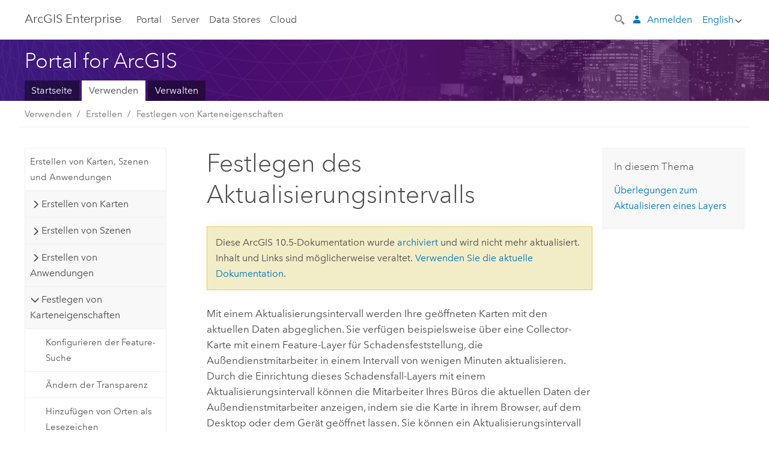

--- FILE ---
content_type: text/html; charset=UTF-8
request_url: https://enterprise.arcgis.com/de/portal/10.5/use/set-refresh-interval.htm
body_size: 26972
content:


<!DOCTYPE html>
<!--[if lt IE 7]>  <html class="ie lt-ie9 lt-ie8 lt-ie7 ie6" dir="ltr"> <![endif]-->
<!--[if IE 7]>     <html class="ie lt-ie9 lt-ie8 ie7" dir="ltr"> <![endif]-->
<!--[if IE 8]>     <html class="ie lt-ie9 ie8" dir="ltr"> <![endif]-->
<!--[if IE 9]>     <html class="ie ie9" dir="ltr"> <![endif]-->
<!--[if !IE]><!--> <html dir="ltr" lang="de"> <!--<![endif]-->
<head>
    <meta charset="utf-8">
    <title>Festlegen des Aktualisierungsintervalls&mdash;Portal for ArcGIS | Dokumentation zu ArcGIS Enterprise</title>
    <meta content="IE=edge,chrome=1" http-equiv="X-UA-Compatible">

    <script>
      var docConfig = {
        locale: 'de'
        ,localedir: 'de'
        ,langSelector: ''
        
        ,relativeUrl: false
        

        ,searchformUrl: '/search/'
        ,tertiaryNavIndex: ''

        
      };
    </script>
	 


    
    <!--[if lt IE 9]>
      <script src="/cdn/js/libs/html5shiv.js" type="text/javascript"></script>
      <script src="/cdn/js/libs/selectivizr-min.js" type="text/javascript"></script>
      <script src="/cdn/js/libs/json2.js" type="text/javascript"></script>
      <script src="/cdn/js/libs/html5shiv-printshiv.js" type="text/javascript" >

    <![endif]-->

     <!--[if lt IE 11]>
    <script>
      $$(document).ready(function(){
        $$(".hideOnIE").hide();
      });
    </script>
    <![endif]-->
	<meta name="viewport" content="width=device-width, user-scalable=no">
	<link href="/assets/img/favicon.ico" rel="shortcut icon" >
	<link href="/assets/css/screen.css" media="screen" rel="stylesheet" type="text/css" />
	<link href="/cdn/calcite/css/documentation.css" media="screen" rel="stylesheet" type="text/css" />
	<link href="/assets/css/print.css" media="print" type="text/css" rel="stylesheet" />

	<!--
	<link href="/assets/css/screen_l10n.css" media="screen" rel="stylesheet" type="text/css" />
	<link href="/assets/css/documentation/base_l10n.css" media="screen" rel="stylesheet" type="text/css" />
	<link href="/assets/css/print_l10n.css" media="print" type="text/css" rel="stylesheet" />
	-->
	
		<script src="/cdn/js/libs/latest/jquery.latest.min.js" type="text/javascript"></script>
        <script src="/cdn/js/libs/latest/jquery-migrate-latest.min.js" type="text/javascript"></script>
	
	<script src="/cdn/js/libs/jquery.cookie.js" type="text/javascript"></script>
	<link href="/cdn/css/colorbox.css" media="screen" rel="stylesheet" type="text/css" />
	<link href="/cdn/css/colorbox_l10n.css" media="screen" rel="stylesheet" type="text/css" />
	<script src="/cdn/js/libs/jquery.colorbox-min.js" type="text/javascript"></script>
	<script src="/assets/js/video-init.js" type="text/javascript"></script>
	<script src="/assets/js/sitecfg.js" type="text/javascript"></script>
	
		<script src="/assets/js/signIn.js" type="text/javascript"></script>
	

	<!--- Language Picker -->
	<script src="/assets/js/locale/l10NStrings.js" type="text/javascript"></script>
	
		<script src="/assets/js/locale/langSelector.js" type="text/javascript"></script>
	

	<script src="/assets/js/calcite-web.js" type="text/javascript"></script>



  <!--- search MD -->
    <META name="description" content="Fügen Sie einem Layer in Ihrer Karte ein Aktualisierungsintervall hinzu."><META name="last-modified" content="2021-5-6"><META name="product" content="arcgis-portal-windows,arcgis-portal-linux"><META name="version" content="10.5"><META name="search-collection" content="help"><META name="search-category" content="help-general"><META name="subject" content="PORTAL,SERVICES,SERVER"><META name="sub_category" content="Portal for ArcGIS"><META name="content_type" content="Help Topic"><META name="subject_label" content="PORTAL,SERVICES,SERVER"><META name="sub_category_label" content="Portal for ArcGIS"><META name="content_type_label" content="Hilfethema"><META name="content-language" content="de">
    <!--- search MD -->

  
  <script src="/assets/js/switchers/portal-1.js" type="text/javascript"></script>
  
      

</head>

<!--
      pub: GUID-7B47163B-CE1B-465F-BEEE-4DADDB8DFF09=27.1.2.1.3
      tpc: GUID-22E26850-BFF2-4695-A5EE-5DDD5C7E8AB9=10
      -->


<!-- variable declaration, if any -->
<!-- can change following macro to set variable once we are on Jinja 2.8 -->





<body class="claro de server">
  

  <!-- Drawer location -->
  <div class="drawer drawer-left js-drawer" data-drawer="top-nav">
        <nav class="drawer-nav" role="navigation">
          <aside class="side-nav">
            <h2 class="side-nav-title">Arc<span>GIS</span> Enterprise</h2>
            <form id="helpSearchForm" class="margin-left-half margin-right-half leader-half trailer-half drawer-search-form" method="GET">
              <input type="search" name="q"  placeholder="Hilfe zu Portal for ArcGIS 10.5 durchsuchen">
              <input type="hidden" name="collection" value="help" />
              <input type="hidden" name="product" value="arcgis-portal-windows" />
              <input type="hidden" name="version" value="10.5" />
              <input type="hidden" name="language" value="de" />
            </form>    
            
<a id="nav-portal" data-langlabel="portal" href="/de/portal/" class="side-nav-link">Portal</a>
    <a id="nav-server" data-langlabel="server" href="/de/server/" class="side-nav-link">Server</a>
    <a id="nav-data-store" data-langlabel="data-store" href="/de/data-store/" class="side-nav-link">Data Stores</a>
    <a id="nav-cloud" data-langlabel="cloud" href="/de/cloud/" class="side-nav-link">Cloud</a>
 
          </aside>
        </nav>
    </div>

    <!-- user navigation collapses to drawer on mobile -->
    
    <div class="drawer drawer-right js-drawer hide-if-logged-out logged-in-navigation" data-drawer="user-nav">
      <nav class="drawer-nav">
        <aside class="side-nav">
          <a class="side-nav-link agolProfile" href="#">Eigenes Profil</a>
          <a class="side-nav-link icon-ui-sign-out js-log-out" href="#">Abmelden</a>
        </aside>
      </nav>
    </div>
    
<!-- End of drawer -->

  
  <div class="wrapper">
      <!--googleoff: all-->

      <header class="top-nav" data-skin="learn">
        <a class="skip-to-content" href="#skip-to-content">Skip To Content</a>
        <div class="grid-container">
          <div class="column-24">


            <!--<div class="top-nav-title-wrapper text-center ">-->
              <a href="/" class="top-nav-title tablet-hide"><span>Arc</span>GIS  Enterprise</a>
              <a href="/" class="icon-ui-menu top-nav-title js-drawer-toggle tablet-show" data-drawer="top-nav"><span>Arc</span>GIS Enterprise</a>
            <!--</div> -->

          
            <nav role="navigation" class="top-nav-list left tablet-hide">
              
<a id="nav-portal" data-langlabel="portal" href="/de/portal/" class="top-nav-link">Portal</a>
    <a id="nav-server" data-langlabel="server" href="/de/server/" class="top-nav-link">Server</a>
    <a id="nav-data-store" data-langlabel="data-store" href="/de/data-store/" class="top-nav-link">Data Stores</a>
    <a id="nav-cloud" data-langlabel="cloud" href="/de/cloud/" class="top-nav-link">Cloud</a>
 
            </nav>


            
            <div class="lang-block dropdown js-dropdown right margin-left-1 top-nav-list right"></div>
            

            <div class="margin-left-1 top-nav-list right hide-if-logged-in logged-out-navigation">
               
  <button class="search-top-nav link-dark-gray js-search-toggle" href="#" aria-label="Search">
    <svg xmlns="http://www.w3.org/2000/svg" width="32" height="32" viewBox="0 0 32 32" class="svg-icon js-search-icon">
      <path d="M31.607 27.838l-6.133-6.137a1.336 1.336 0 0 0-1.887 0l-.035.035-2.533-2.533-.014.014c3.652-4.556 3.422-11.195-.803-15.42-4.529-4.527-11.875-4.531-16.404 0-4.531 4.531-4.529 11.875 0 16.406 4.205 4.204 10.811 4.455 15.365.848l.004.003-.033.033 2.541 2.54a1.33 1.33 0 0 0 .025 1.848l6.135 6.133a1.33 1.33 0 0 0 1.887 0l1.885-1.883a1.332 1.332 0 0 0 0-1.887zM17.811 17.809a8.213 8.213 0 0 1-11.619 0 8.217 8.217 0 0 1 0-11.622 8.219 8.219 0 0 1 11.619.004 8.216 8.216 0 0 1 0 11.618z"/>
    </svg>
    <svg xmlns="http://www.w3.org/2000/svg" width="32" height="32" viewBox="0 0 32 32" class="svg-icon js-close-icon hide">
      <path d="M18.404 16l9.9 9.9-2.404 2.404-9.9-9.9-9.9 9.9L3.696 25.9l9.9-9.9-9.9-9.898L6.1 3.698l9.9 9.899 9.9-9.9 2.404 2.406-9.9 9.898z"/>
    </svg>
  </button>

              
              <a data-langlabel="sign-in" id="login-link" class="icon-ui-user top-nav-link link-blue login-link" href="#">Anmelden</a>
              
            </div>

            
            <nav class="margin-left-1 top-nav-list right hide-if-logged-out logged-in-navigation">
              
  <button class="search-top-nav link-dark-gray js-search-toggle" href="#" aria-label="Search">
    <svg xmlns="http://www.w3.org/2000/svg" width="32" height="32" viewBox="0 0 32 32" class="svg-icon js-search-icon">
      <path d="M31.607 27.838l-6.133-6.137a1.336 1.336 0 0 0-1.887 0l-.035.035-2.533-2.533-.014.014c3.652-4.556 3.422-11.195-.803-15.42-4.529-4.527-11.875-4.531-16.404 0-4.531 4.531-4.529 11.875 0 16.406 4.205 4.204 10.811 4.455 15.365.848l.004.003-.033.033 2.541 2.54a1.33 1.33 0 0 0 .025 1.848l6.135 6.133a1.33 1.33 0 0 0 1.887 0l1.885-1.883a1.332 1.332 0 0 0 0-1.887zM17.811 17.809a8.213 8.213 0 0 1-11.619 0 8.217 8.217 0 0 1 0-11.622 8.219 8.219 0 0 1 11.619.004 8.216 8.216 0 0 1 0 11.618z"/>
    </svg>
    <svg xmlns="http://www.w3.org/2000/svg" width="32" height="32" viewBox="0 0 32 32" class="svg-icon js-close-icon hide">
      <path d="M18.404 16l9.9 9.9-2.404 2.404-9.9-9.9-9.9 9.9L3.696 25.9l9.9-9.9-9.9-9.898L6.1 3.698l9.9 9.899 9.9-9.9 2.404 2.406-9.9 9.898z"/>
    </svg>
  </button>

             
              <div class="dropdown js-dropdown right">

                <div class="tablet-show top-nav-link">
                  <img alt="User Avatar" class="user-nav-image js-drawer-toggle" data-drawer="user-nav" data-user-avatar>
                  <a href="#" data-drawer="user-nav" class="user-nav-name js-drawer-toggle" data-first-name></a>
                </div>

                <div class="tablet-hide top-nav-link js-dropdown-toggle">
                  <img alt="User Avatar" class="user-nav-image js-drawer-toggle" data-drawer="user-nav" data-user-avatar>
                  <a class="user-nav-name top-nav-dropdown dropdown-btn" data-first-name>&nbsp;</a>
                </div>

                <nav class="dropdown-menu dropdown-right">
                
                  <a class="dropdown-link agolProfile" id="agolProfile" href="#">Eigenes Profil</a>
                  <a class="dropdown-link js-log-out" id="agolLogout" href="#">Abmelden</a>
                </nav>
              </div>
            </nav>
            

            
          </div>
        </div>
      </header>

      <div class="js-search search-overlay">
        <div class="search-content" role="dialog" aria-labelledby="search">
          <form method="GET" id="helpSearchForm">
            <label>
              Hilfe zu Portal for ArcGIS 10.5 durchsuchen
              <div class="search-bar">
                <input type="search" name="q"  placeholder="Hilfe zu Portal for ArcGIS 10.5 durchsuchen" class="search-input js-search-input">
                <input type="hidden" name="collection" value="help" />
                <input type="hidden" name="product" value="arcgis-portal-windows" />
                <input type="hidden" name="version" value="10.5" />
                <input type="hidden" name="language" value="de" />
              </div>
            </label>
            <button type="submit" class="btn btn-large right">Suchen</button>
          </form>
        </div>
      </div>

      <!--googleon: all-->

      <div id="skip-to-content">
        <!--googleoff: all-->
        <header class="sub-nav sub-nav-learn">
          <div class="grid-container">
            
            <div class="column-24">
              <div style="display:table;" class="sdk-home-banner">
                <div class="sdk-home-banner-content">
                  <h1 class="sub-nav-title link-white">Portal for ArcGIS</h1>
                </div>
              </div>
            </div>

            <div class="column-24">
              <nav class='sub-nav-list tablet-hide'><a class="sub-nav-link" href="/de/portal/" title="Portal for ArcGIS-Startseite" target="_top">Startseite</a><a class="sub-nav-link is-active" href="/de/portal/10.5/use/" title="Verwenden von Portal for ArcGIS" target="_top">Verwenden</a><a class="sub-nav-link" href="/de/portal/10.5/administer/windows/" title="Installieren, Verwalten und Sichern von Portal for ArcGIS" target="_top">Verwalten</a></nav><select class='tablet-show select-full trailer-half js-select-nav'><option value="/de/portal/">Startseite</option><option value="/de/portal/10.5/use/" selected="true">Verwenden</option><option value="/de/portal/10.5/administer/windows/">Verwalten</option></select>
            </div>

          </div>
        </header>
        <!--googleon: all-->
       
        <!-- content goes here -->
        <div class="grid-container ">
          

            
              
  <!--BREADCRUMB-BEG--><div id="bigmac" class="sticky-breadcrumbs trailer-2" data-spy="affix" data-offset-top="180"> </div><!--BREADCRUMB-END-->
  <!--googleoff: all-->
    <div class="column-5 tablet-column-12 trailer-2 ">
      <aside class="js-accordion accordion reference-index" aria-live="polite" role="tablist">
        <div></div>
      </aside>

      <div class="js-sticky scroll-show tablet-hide leader-1 back-to-top" data-top="0" style="top: 0px;">
        <a href="#" class="btn btn-fill btn-clear">Nach oben</a>
      </div>
    </div>
  <!--googleon: all-->
  
            
            
            
	
		<div class="column-13  pre-1 content-section">
	
		<header class="trailer-1"><h1>Festlegen des Aktualisierungsintervalls</h1></header>

		 
    <!--googleoff: all-->
	
		
				<aside id="main-toc-small" class="js-accordion accordion tablet-show trailer-1">
			      <div class="accordion-section">
			        <h4 class="accordion-title">In diesem Thema</h4>
			        <div class="accordion-content list-plain">
			          <ol class="list-plain pre-0 trailer-0"><li><a href="#ESRI_SECTION1_25F81EBE6A66471B8D998DC0B0D9A766">Überlegungen zum Aktualisieren eines Layers</a></li></ol>
			        </div>
			      </div>
			     </aside>
		
    
    <!--googleon: all-->


		<main>
			
	
    	
    


			
    <p id="GUID-31146518-A790-455D-A149-778EA4867AFA"> Mit einem Aktualisierungsintervall werden Ihre geöffneten Karten mit den aktuellen Daten abgeglichen. Sie verfügen beispielsweise über eine Collector-Karte mit einem Feature-Layer für Schadensfeststellung, die Außendienstmitarbeiter in einem Intervall von wenigen Minuten aktualisieren. Durch die Einrichtung dieses Schadensfall-Layers mit einem Aktualisierungsintervall können die Mitarbeiter Ihres Büros die aktuellen Daten der Außendienstmitarbeiter anzeigen, indem sie die Karte in ihrem Browser, auf dem Desktop oder dem Gerät geöffnet lassen.  <span class="ph">Sie können ein Aktualisierungsintervall zwischen sechs Sekunden und einem Tag für <a class="xref xref" href="/de/portal/10.5/use/choose-basemap.htm">Grundkarten</a> und <a class="xref xref" href="/de/portal/10.5/use/add-layers.htm#ESRI_SECTION1_A82A515232CB4672838FEB9FCF8E76D8">Layer aus dem Internet</a> aktivieren.</span></p>    <section class="wfsteps padded-anchor" purpose="wfsteps"><div class="steps" id="GUID-6FF777E5-D4C0-4DED-AE00-1CACCD22887D"><ol class="list-numbered" purpose="ol">        <li purpose="step" id="ESRI_STEP_0E43004FD28844ECA76D34672EC637B7">          <span purpose="cmd" id="GUID-0FA65A8B-1FD6-40C6-B563-D11ABE9554EB">Überprüfen Sie, ob Sie angemeldet sind und über <a class="xref xref" href="/de/portal/10.5/use/roles.htm">Berechtigungen</a> zum Erstellen von Inhalten verfügen.</span>          <div class="info" purpose="info">            <div class="panel trailer-1" id="GUID-B3418FDB-67EE-462B-9815-EDE83FE88256"><h5 class="icon-ui-comment trailer-0">Hinweis:</h5>              <p id="GUID-F30456B4-F8B2-4F9B-85D8-58427C57D03F"> Wenn Ihnen keine <a class="xref xref" href="/de/portal/10.5/use/roles.htm">Berechtigungen</a> zum Erstellen von Inhalten erteilt wurden, können Sie dennoch das Aktualisierungsintervall festlegen, um Daten zu erkunden, indem Sie auf <span class="uicontrol">Karte ändern</span> klicken.</p>            </div>          </div>        </li>        <li purpose="step" id="ESRI_STEP_4F7B7C561512422DA1A17735D86F3AF3">          <span purpose="cmd" id="GUID-7B90FE20-31A7-4525-941D-BBE3EF16DADE">Öffnen Sie die Karte in Map Viewer, klicken Sie auf <span class="uicontrol">Details</span> und dann auf <span class="uicontrol">Inhalt</span>.</span>        </li>        <li purpose="step" id="ESRI_STEP_E6BE0D90D832480F9429B5B4AFE0CC1F">          <span purpose="cmd" id="GUID-E788AA46-209A-4CF9-8A7A-BB0C8150202E">Navigieren Sie zu dem Layer, für den Sie ein Aktualisierungsintervall einstellen möchten, klicken Sie auf <span class="uicontrol">Weitere Optionen</span><img purpose="img" placement="inline" alt="Weitere Optionen" title="Weitere Optionen" src="GUID-54E2A3B6-4830-42A9-8077-680C2C3B2D54-web.png"> und auf <span class="uicontrol">Intervall aktualisieren</span>.</span>        </li>        <li purpose="step" id="ESRI_STEP_8891F79CAC9048C3AF0E8770F4E627FF">          <span purpose="cmd" id="GUID-89DA2204-10EE-4DFD-A868-0BBD4ADC2F27">Aktivieren Sie das Kontrollkästchen neben <span class="uicontrol">Aktualisierungsintervall alle 0 Minuten</span>.</span>        </li>        <li purpose="step" id="ESRI_STEP_5DB0FF67B56B4B17993FF25C25626805">          <span purpose="cmd" id="GUID-63E2F7BB-BF66-4C02-8DE3-E7C388160E65">Geben Sie das Intervall (in Minuten) ein, mit dem der Layer aktualisiert werden soll. Der gültige Bereich ist 0,1 (6 Sekunden) bis 1440 (1 Tag).</span>        </li>        <li purpose="step" id="ESRI_STEP_13E613B2C4374F9BAAE8E87CA679EEF6">          <span purpose="cmd" id="GUID-8A1CE53D-3C48-463F-9323-6B9B73E4A2E0">Wenn Sie der Besitzer des Layers sind und das Aktualisierungsintervall bei jeder Anzeige des Layers in einer Karte anwenden möchten, klicken Sie auf <span class="uicontrol">Layer speichern</span>.</span>        </li>        <li purpose="step" id="ESRI_STEP_554E049A29C64AB9B071E0D02CBACEE5">          <span purpose="cmd" id="GUID-60ED78E3-0426-4EA5-9F9E-DB307A6918AA">Klicken Sie auf <span class="uicontrol">Speichern</span>, um Änderungen an der Karte zu speichern.</span>        </li>      </ol></div><section class="result padded-anchor" id="ESRI_RESULT_E8ABEBC97C16477B9F1C7A365E31250D" purpose="result">        <p id="GUID-AC1C9457-057B-44EE-A5D3-D968148148E0">Es werden alle Aktualisierungen angezeigt, die im angegebenen Aktualisierungsintervall an den Daten dieses Layers durchgeführt wurden.</p>      </section></section>    <section class="section1 padded-anchor" id="ESRI_SECTION1_25F81EBE6A66471B8D998DC0B0D9A766" purpose="section1"><h2>Überlegungen zum Aktualisieren eines Layers</h2><ul purpose="ul" id="UL_0E71F18408C84AC39A09EADF3A0BFE1F">        
        <li purpose="li" id="LI_68CA9F9A2B2249C7A975414CADC2E6C5" ishcondition="agol_plat=portal">Sie können ein Aktualisierungsintervall für die folgenden Layer-Typen aktivieren, wenn diese Ihrem Portal über die Seite <span class="uicontrol">Eigene Inhalte</span> hinzugefügt werden: ArcGIS-Server-Web-Service, in Portal for ArcGIS gehosteter Feature-Layer, OGC WMS, OGS WMTS, Kachel-Layer, GeoRSS, Esri Karten-Layer, Grundkarten (einschließlich Bing Maps-Grundkarten), CSV aus dem Internet mit Längen- und Breitengradfeldern und KML.</li>        <li purpose="li" id="LI_04BC941FAE70477CB78D3C2116FA8802">Wenn ein Layer erneut dargestellt wird, werden die Layer-Daten automatisch aktualisiert und das Aktualisierungsintervall beginnt von vorn. Die Layer-Daten werden erneut aktualisiert, nachdem das angegebene Rücksetzungsintervall abgelaufen ist oder der Layer erneut dargestellt wird, je nachdem, welcher Fall zuerst eintritt. Der Layer wird beim Schwenken, Zoomen oder erneuten Laden des Layers neu gezeichnet. In KML und GeoRSS wird der Layer beim erneuten Laden des Layers neu gezeichnet (nicht jedoch beim Schwenken oder Zoomen). </li>        <li purpose="li" id="LI_3F6CA7D839044474A7FF6720223CBF38">Aktualisierungsintervalle können nicht für eine CSV-Datei aus dem Internet mit Adressfeldern (anstelle von Breiten- und Längengrad), Kartennotizen oder einer Datei, die in die Karte importiert wurde (Shapefile, CSV, GPX) aktiviert werden </li>        <li purpose="li" id="LI_79749563D6434376803C3CA1692064DB">Layer werden nur dann aktualisiert, wenn sie sich im sichtbaren Maßstabsbereich befinden, der für diesen Layer festgelegt wurde.</li>      </ul></section>  
			
				<hr>
				<!--googleoff: all-->
				
	
        
		    <p class="feedback right">
		        <a id="afb" class="icon-ui-contact" href="/feedback/" data-langlabel="feedback-on-this-topic" >Feedback zu diesem Thema?</a>
		    </p>
        
	

				<!--googleon: all-->
			
		</main>
	</div>
	
    <!--googleoff: all-->
	
		
			<div id="main-toc-large" class="column-5">
			    <div class="panel font-size--2 tablet-hide trailer-1">
			      <h5 class="trailer-half">In diesem Thema</h5>
			      <ol class="list-plain pre-0 trailer-0"><li><a href="#ESRI_SECTION1_25F81EBE6A66471B8D998DC0B0D9A766">Überlegungen zum Aktualisieren eines Layers</a></li></ol>
			    </div>
			    
			    
	  		</div>
		
    
    <!--googleon: all-->




          
        </div>
        <!-- ENDPAGECONTENT -->

      </div>

    </div>  <!-- End of wrapper -->

  <footer class="footer leader-3 link-dark-gray" role="contentinfo">
    <div class="grid-container">
      <div class="row">
        <nav class="column-6">
          <h6 data-langlabel="arcgis-for-server">Arc<span>GIS Enterprise</span></h6>
          <ul class="list-plain">
            <li><a data-langlabel="home" href="/de/">Startseite</a></li>
            <li><a data-langlabel="portal" href="/de/portal/">Portal</a></li>
            <li><a data-langlabel="server" href="/de/server/">Server</a></li>
            <li><a data-langlabel="data-store" href="/de/data-store/">Data Stores</a></li>
            <li><a data-langlabel="cloud" href="/de/cloud/">Cloud</a></li>
            <li><a data-langlabel="documentation" href="/de/documentation/">Dokumentation</a></li>
          </ul>
        </nav>

        
  <nav class="column-6">
    <h6 data-langlabel="arcgis-platform">ArcGIS</h6>
    <ul class="list-plain">
      <li><a data-langlabel="arcgis" href="//www.arcgis.com/">ArcGIS Online</a></li>
      <li><a data-langlabel="arcgis-for-professionals" href="//pro.arcgis.com/">ArcGIS Pro</a></li>
      <li><a data-langlabel="arcgis-for-server" href="//enterprise.arcgis.com/">ArcGIS Enterprise</a></li>
      <li><a data-langlabel="arcgis-for-developers" href="https://developers.arcgis.com/">ArcGIS Developers</a></li>
      <li><a data-langlabel="arcgis-solutions" href="//solutions.arcgis.com/">ArcGIS Solutions</a></li>
      <li><a data-langlabel="arcgis-marketplace" href="//marketplace.arcgis.com/">ArcGIS Marketplace</a></li>
    </ul>
  </nav>

  <nav class="column-6">
    <h6 data-langlabel="about-esri">Über Esri</h6>
    <ul class="list-plain">
      <li><a data-langlabel="about-us" href="//www.esri.com/about-esri/">Über uns</a></li>
      <li><a data-langlabel="careers" href="//www.esri.com/careers/">Karriere</a></li>
      <li><a data-langlabel="insiders-blog" href="https://www.esri.com/about/newsroom/blog/">Esri Blog</a></li>
      <li><a data-langlabel="user-conference" href="//www.esri.com/events/user-conference/index.html">User Conference</a></li>
      <li><a data-langlabel="developer-summit" href="//www.esri.com/events/devsummit/index.html">Developer Summit</a></li>
    </ul>
  </nav>

  <nav class="column-6">
    <a class="esri-logo" href="//www.esri.com/" aria-label="Esri Home"></a>
    <section class="footer-social-nav leader-1">
            <a class="icon-social-twitter" aria-label="Esri on Twitter" href="https://twitter.com/Esri/"></a>
            <a class="icon-social-facebook" aria-label="Esri on Facebook" href="https://www.facebook.com/esrigis/"></a>
            <a class="icon-social-github" aria-label="Esri on GitHub" href="//esri.github.io/"></a>
            <a class="icon-social-contact" aria-label="Contact Esri" href="//www.esri.com/about-esri/contact/"></a>
    </section>
	  
  </nav>
  
  <div class="column-24 leader-1">
    <p class="font-size--3"><a href="http://www.esri.com/legal/copyright-trademarks">Copyright &copy; 2020 Esri.</a> All rights reserved. | <a href="http://www.esri.com/legal/privacy/">Datenschutz</a> | <a href="http://www.esri.com/legal/software-license">Rechtliches</a></p>
  </div>
  


      </div>
    </div>
  </footer>
  <!--googleoff: all-->

  <script src="/assets/js/switchers/version-switcher.js" type="text/javascript"></script>
  
	<script src="/assets/js/init.js" type="text/javascript"></script>
	<!--<script src="/assets/js/drop-down.js" type="text/javascript"></script>-->
	<script src="/assets/js/search/searchform.js" type="text/javascript"></script>
	<script src="/cdn/js/link-modifier.js" type="text/javascript"></script>
	<script src="/cdn/js/sitewide.js" type="text/javascript"></script>
	<script src="/cdn/js/libs/highlight.pack.js" type="text/javascript"></script>
	<script>hljs.initHighlightingOnLoad();</script>


  
    

  <script src="/cdn/js/affix.js" type="text/javascript"></script>
  <script type="text/javascript">
    $(function () {
          var appendFlg = true;

          $("#bigmac")
          .on("affixed.bs.affix", function (evt) {
            if (appendFlg) {
              $("<a class='crumb' href='#'>Festlegen des Aktualisierungsintervalls</a>").insertAfter ($("#bigmac nav a").last());
              appendFlg = false;
            }
          })
          .on ("affix-top.bs.affix", function(evt) {
            if (!appendFlg) {
              $("#bigmac nav a").last().remove();
            }
            appendFlg = true;
          })
    })
  </script>
  
        <script type="text/javascript">
          window.doctoc = {
            pubID: "583",
            tpcID: "193",
            
              prefix: "Verwenden",
              prefixUrl: "/de/portal/10.5/use/",
          
            hideToc: false
          }
        </script>

        <script type="text/javascript" src="/de/portal/10.5/use/583.js" ></script>
        <script type="text/javascript" src="/cdn/calcite/js/protoc.js" ></script>
        
        

  <noscript>
        <p>
            <a href="flisting.htm">flist</a>
        </p>
    </noscript>
    
	<script src="//mtags.arcgis.com/tags-min.js"></script>

  
  
    
    

  </body>
</html>

--- FILE ---
content_type: text/html; charset=UTF-8
request_url: https://enterprise.arcgis.com/de/portal/12.0/use/set-refresh-interval.htm
body_size: 402
content:

         <!DOCTYPE html>
         <html lang="en" xml:lang="en">
            <head>
               <meta http-equiv="Content-Type" content="text/html" />
               <META NAME="ROBOTS" CONTENT="NOINDEX, NOFOLLOW">
               <meta http-equiv="refresh" content="0;url=/de/portal/12.0/use/set-refresh-interval-mv.htm" />
            </head>
            <body></body>
         </html>

--- FILE ---
content_type: application/javascript
request_url: https://enterprise.arcgis.com/de/portal/10.5/use/583.js
body_size: 86158
content:
;(function (){
          treedata = (window.treedata || {});
          window.treedata.mode = 0;
          window.treedata.mapping = {'583' : 'portal/10.5/use' };
          treedata.data = {};
          treedata.data["root"]  = {  
              "parent" : "",
              "children" : ["583_h0","583_h1","583_h5","583_h17","583_h34","583_h37","583_h45","583_h46"]
            },treedata.data["root_583"] = treedata.data["root"],
treedata.data["583_h0"]  = { 
              "parent" : "root",
              "label" : "Erste Schritte",
              "children" : ["583_7","583_375","583_163","583_166"]
            }
            ,
treedata.data["583_7"]  = {
            "parent" : "583_h0",
            "label" : "Was ist Portal for ArcGIS?",
            "url" : "/de/portal/10.5/use/what-is-portal-for-arcgis-.htm"
            
          },
treedata.data["583_375"]  = {
            "parent" : "583_h0",
            "label" : "Neuerungen in Portal for ArcGIS 10.5 und 10.5.1",
            "url" : "/de/portal/10.5/use/what-s-new-in-portal-for-arcgis.htm"
            
          },
treedata.data["583_163"]  = {
            "parent" : "583_h0",
            "label" : "Beispiel für die Verwendung von Portal for ArcGIS in Ihrer Organisation",
            "url" : "/de/portal/10.5/use/an-example-of-using-portal-for-arcgis-in-your-organization.htm"
            
          },
treedata.data["583_166"]  = {
            "parent" : "583_h0",
            "label" : "Erste Schritte",
            "url" : "/de/portal/10.5/use/get-started-portal.htm"
            
          },
treedata.data["583_h1"]  = { 
              "parent" : "root",
              "label" : "Anzeigen",
              "children" : ["583_35","583_h2","583_h4"]
            }
            ,
treedata.data["583_35"]  = {
            "parent" : "583_h1",
            "label" : "Verwenden von Karten, Szenen und Apps",
            "url" : "/de/portal/10.5/use/use-maps.htm"
            
          },
treedata.data["583_h2"]  = { 
              "parent" : "583_h1",
              "label" : "Anzeigen und Verwenden von Daten",
              "children" : ["583_81","583_20","583_67","583_86","583_157","583_184","583_83","583_318","583_h3"]
            }
            ,
treedata.data["583_81"]  = {
            "parent" : "583_h2",
            "label" : "Anzeigen von Karten in Map Viewer",
            "url" : "/de/portal/10.5/use/view-maps.htm"
            
          },
treedata.data["583_20"]  = {
            "parent" : "583_h2",
            "label" : "Anzeigen von Pop-ups",
            "url" : "/de/portal/10.5/use/view-pop-ups.htm"
            
          },
treedata.data["583_67"]  = {
            "parent" : "583_h2",
            "label" : "Anzeigen einer Legende",
            "url" : "/de/portal/10.5/use/view-legend.htm"
            
          },
treedata.data["583_86"]  = {
            "parent" : "583_h2",
            "label" : "Anzeigen von Karten mit Zeiteigenschaften",
            "url" : "/de/portal/10.5/use/view-time-maps.htm"
            
          },
treedata.data["583_157"]  = {
            "parent" : "583_h2",
            "label" : "Anzeigen von Tabellen",
            "url" : "/de/portal/10.5/use/show-tables.htm"
            
          },
treedata.data["583_184"]  = {
            "parent" : "583_h2",
            "label" : "Ermitteln von Routen",
            "url" : "/de/portal/10.5/use/get-directions.htm"
            
          },
treedata.data["583_83"]  = {
            "parent" : "583_h2",
            "label" : "Werkzeug \"Messen\"",
            "url" : "/de/portal/10.5/use/measure.htm"
            
          },
treedata.data["583_318"]  = {
            "parent" : "583_h2",
            "label" : "Anzeigen von Szenen in Scene Viewer",
            "url" : "/de/portal/10.5/use/view-scenes.htm"
            
          },
treedata.data["583_h3"]  = { 
              "parent" : "583_h2",
              "label" : "Durchsuchen",
              "children" : ["583_16","583_40","583_34","583_448"]
            }
            ,
treedata.data["583_16"]  = {
            "parent" : "583_h3",
            "label" : "Verwenden der Suche",
            "url" : "/de/portal/10.5/use/search.htm"
            
          },
treedata.data["583_40"]  = {
            "parent" : "583_h3",
            "label" : "Anzeigen von Suchergebnissen",
            "url" : "/de/portal/10.5/use/search-results.htm"
            
          },
treedata.data["583_34"]  = {
            "parent" : "583_h3",
            "label" : "Anzeigen von ArcGIS Desktop-Inhalten",
            "url" : "/de/portal/10.5/use/show-desktop-content.htm"
            
          },
treedata.data["583_448"]  = {
            "parent" : "583_h3",
            "label" : "Durchsuchen von Positionen und Features",
            "url" : "/de/portal/10.5/use/search-locations.htm"
            
          },
treedata.data["583_h4"]  = { 
              "parent" : "583_h1",
              "label" : "Verwenden des Inhalts des Living Atlas of the World",
              "children" : ["583_540","583_541","583_575"]
            }
            ,
treedata.data["583_540"]  = {
            "parent" : "583_h4",
            "label" : "Durchsuchen des Inhalts des Living Atlas in der Galerie",
            "url" : "/de/portal/10.5/use/browse-gallery-for-living-atlas-content.htm"
            
          },
treedata.data["583_541"]  = {
            "parent" : "583_h4",
            "label" : "Hinzufügen von Layern des Living Atlas zu Karten oder Szenen",
            "url" : "/de/portal/10.5/use/add-living-atlas-layers.htm"
            
          },
treedata.data["583_575"]  = {
            "parent" : "583_h4",
            "label" : "Lebenszyklen und Aktualisierungen von Living Atlas-Inhalten",
            "url" : "/de/portal/10.5/use/living-atlas-content-life-cycles.htm"
            
          },
treedata.data["583_h5"]  = { 
              "parent" : "root",
              "label" : "Erstellen",
              "children" : ["583_204","583_h6","583_h7","583_h8","583_h15","583_h16"]
            }
            ,
treedata.data["583_204"]  = {
            "parent" : "583_h5",
            "label" : "Erstellen von Karten, Szenen und Anwendungen",
            "url" : "/de/portal/10.5/use/create-maps-and-apps.htm"
            
          },
treedata.data["583_h6"]  = { 
              "parent" : "583_h5",
              "label" : "Erstellen von Karten",
              "children" : ["583_88","583_74","583_70","583_93","583_28","583_333","583_89"]
            }
            ,
treedata.data["583_88"]  = {
            "parent" : "583_h6",
            "label" : "Erste Schritte mit Karten",
            "url" : "/de/portal/10.5/use/get-started-with-maps.htm"
            
          },
treedata.data["583_74"]  = {
            "parent" : "583_h6",
            "label" : "Auswählen der Grundkarte",
            "url" : "/de/portal/10.5/use/choose-basemap.htm"
            
          },
treedata.data["583_70"]  = {
            "parent" : "583_h6",
            "label" : "Hinzufügen von Layern",
            "url" : "/de/portal/10.5/use/add-layers.htm"
            
          },
treedata.data["583_93"]  = {
            "parent" : "583_h6",
            "label" : "Style ändern",
            "url" : "/de/portal/10.5/use/change-style.htm"
            
          },
treedata.data["583_28"]  = {
            "parent" : "583_h6",
            "label" : "Konfigurieren von Pop-ups",
            "url" : "/de/portal/10.5/use/configure-pop-ups.htm"
            
          },
treedata.data["583_333"]  = {
            "parent" : "583_h6",
            "label" : "Steuern von Stream-Feature-Layern",
            "url" : "/de/portal/10.5/use/control-streams.htm"
            
          },
treedata.data["583_89"]  = {
            "parent" : "583_h6",
            "label" : "Speichern von Karten",
            "url" : "/de/portal/10.5/use/save-maps.htm"
            
          },
treedata.data["583_h7"]  = { 
              "parent" : "583_h5",
              "label" : "Erstellen von Szenen",
              "children" : ["583_325","583_392","583_326","583_324","583_321","583_322","583_323","583_393"]
            }
            ,
treedata.data["583_325"]  = {
            "parent" : "583_h7",
            "label" : "Erste Schritte mit Szenen",
            "url" : "/de/portal/10.5/use/get-started-with-scenes.htm"
            
          },
treedata.data["583_392"]  = {
            "parent" : "583_h7",
            "label" : "Auswählen einer globalen oder lokalen Szene",
            "url" : "/de/portal/10.5/use/choose-global-local-scene.htm"
            
          },
treedata.data["583_326"]  = {
            "parent" : "583_h7",
            "label" : "Ändern der Grundkarte",
            "url" : "/de/portal/10.5/use/choose-scene-basemap.htm"
            
          },
treedata.data["583_324"]  = {
            "parent" : "583_h7",
            "label" : "Hinzufügen von Layern",
            "url" : "/de/portal/10.5/use/add-layers-to-scene.htm"
            
          },
treedata.data["583_321"]  = {
            "parent" : "583_h7",
            "label" : "Konfigurieren von Layern",
            "url" : "/de/portal/10.5/use/configure-layers-in-scene.htm"
            
          },
treedata.data["583_322"]  = {
            "parent" : "583_h7",
            "label" : "Erstellen von Folien",
            "url" : "/de/portal/10.5/use/capture-scene-slides.htm"
            
          },
treedata.data["583_323"]  = {
            "parent" : "583_h7",
            "label" : "Speichern der Szene",
            "url" : "/de/portal/10.5/use/save-scene.htm"
            
          },
treedata.data["583_393"]  = {
            "parent" : "583_h7",
            "label" : "Szenen und 3D-Daten",
            "url" : "/de/portal/10.5/use/get-started-scenes.htm"
            
          },
treedata.data["583_h8"]  = { 
              "parent" : "583_h5",
              "label" : "Erstellen von Anwendungen",
              "children" : ["583_197","583_72","583_113","583_91","583_149","583_148","583_h9"]
            }
            ,
treedata.data["583_197"]  = {
            "parent" : "583_h8",
            "label" : "Erste Schritte mit Apps",
            "url" : "/de/portal/10.5/use/get-started-with-apps.htm"
            
          },
treedata.data["583_72"]  = {
            "parent" : "583_h8",
            "label" : "Erstellen von Apps aus Karten",
            "url" : "/de/portal/10.5/use/create-map-apps.htm"
            
          },
treedata.data["583_113"]  = {
            "parent" : "583_h8",
            "label" : "Erstellen von Apps aus Gruppen",
            "url" : "/de/portal/10.5/use/create-gallery-apps.htm"
            
          },
treedata.data["583_91"]  = {
            "parent" : "583_h8",
            "label" : "Herunterladen von App-Vorlagen",
            "url" : "/de/portal/10.5/use/download-app-templates.htm"
            
          },
treedata.data["583_149"]  = {
            "parent" : "583_h8",
            "label" : "Erstellen von Anwendungsvorlagen",
            "url" : "/de/portal/10.5/use/create-app-templates.htm"
            
          },
treedata.data["583_148"]  = {
            "parent" : "583_h8",
            "label" : "Hinzufügen konfigurierbarer Parameter zu Vorlagen",
            "url" : "/de/portal/10.5/use/configurable-templates.htm"
            
          },
treedata.data["583_h9"]  = { 
              "parent" : "583_h8",
              "label" : "Verwenden von Web AppBuilder for ArcGIS",
              "children" : ["583_230","583_329","583_h10","583_h11","583_h12","583_h13","583_h14"]
            }
            ,
treedata.data["583_230"]  = {
            "parent" : "583_h9",
            "label" : "Willkommen bei Web AppBuilder for ArcGIS",
            "url" : "/de/portal/10.5/use/welcome.htm"
            
          },
treedata.data["583_329"]  = {
            "parent" : "583_h9",
            "label" : "Erstellen der ersten App",
            "url" : "/de/portal/10.5/use/make-first-app.htm"
            
          },
treedata.data["583_h10"]  = { 
              "parent" : "583_h9",
              "label" : "Konfigurieren der App",
              "children" : ["583_246","583_260","583_289","583_287","583_269"]
            }
            ,
treedata.data["583_246"]  = {
            "parent" : "583_h10",
            "label" : "Design",
            "url" : "/de/portal/10.5/use/themes-tab.htm"
            
          },
treedata.data["583_260"]  = {
            "parent" : "583_h10",
            "label" : "Karte",
            "url" : "/de/portal/10.5/use/map-tab.htm"
            
          },
treedata.data["583_289"]  = {
            "parent" : "583_h10",
            "label" : "Widget",
            "url" : "/de/portal/10.5/use/widgets-tab.htm"
            
          },
treedata.data["583_287"]  = {
            "parent" : "583_h10",
            "label" : "Attribut",
            "url" : "/de/portal/10.5/use/attributes-tab.htm"
            
          },
treedata.data["583_269"]  = {
            "parent" : "583_h10",
            "label" : "Vorschau",
            "url" : "/de/portal/10.5/use/previews.htm"
            
          },
treedata.data["583_h11"]  = { 
              "parent" : "583_h9",
              "label" : "Konfigurieren von 2D-Widgets",
              "children" : ["583_290","583_364","583_455","583_388","583_240","583_395","583_281","583_295","583_320","583_231","583_278","583_283","583_422","583_265","583_243","583_560","583_454","583_227","583_387","583_250","583_456","583_228","583_394","583_383","583_423","583_224","583_239","583_286","583_276","583_414","583_453","583_234","583_237","583_253","583_421","583_396","583_397","583_266","583_384","583_451","583_452","583_398","583_457","583_331","583_368","583_385","583_366","583_365","583_386"]
            }
            ,
treedata.data["583_290"]  = {
            "parent" : "583_h11",
            "label" : "Überblick",
            "url" : "/de/portal/10.5/use/widget-overview.htm"
            
          },
treedata.data["583_364"]  = {
            "parent" : "583_h11",
            "label" : "Das Widget \"Info\"",
            "url" : "/de/portal/10.5/use/widget-about.htm"
            
          },
treedata.data["583_455"]  = {
            "parent" : "583_h11",
            "label" : "Das Widget \"Daten hinzufügen\"",
            "url" : "/de/portal/10.5/use/widget-add-data.htm"
            
          },
treedata.data["583_388"]  = {
            "parent" : "583_h11",
            "label" : "Das Widget \"Analyse\"",
            "url" : "/de/portal/10.5/use/widget-analysis.htm"
            
          },
treedata.data["583_240"]  = {
            "parent" : "583_h11",
            "label" : "Das Widget \"Attributtabelle\"",
            "url" : "/de/portal/10.5/use/widget-attribute-table.htm"
            
          },
treedata.data["583_395"]  = {
            "parent" : "583_h11",
            "label" : "Das Widget \"Batch-Attribut-Editor\"",
            "url" : "/de/portal/10.5/use/widget-batch-attribute-editor.htm"
            
          },
treedata.data["583_281"]  = {
            "parent" : "583_h11",
            "label" : "Das Widget \"Grundkarten-Galerie\"",
            "url" : "/de/portal/10.5/use/widget-basemap.htm"
            
          },
treedata.data["583_295"]  = {
            "parent" : "583_h11",
            "label" : "Das Widget \"Lesezeichen\"",
            "url" : "/de/portal/10.5/use/widget-bookmark.htm"
            
          },
treedata.data["583_320"]  = {
            "parent" : "583_h11",
            "label" : "Das Widget \"Diagramm\"",
            "url" : "/de/portal/10.5/use/widget-chart.htm"
            
          },
treedata.data["583_231"]  = {
            "parent" : "583_h11",
            "label" : "Das Widget \"Controller\"",
            "url" : "/de/portal/10.5/use/widget-header-controller-and-sidebar-controller.htm"
            
          },
treedata.data["583_278"]  = {
            "parent" : "583_h11",
            "label" : "Das Widget \"Koordinaten\"",
            "url" : "/de/portal/10.5/use/widget-coordinates.htm"
            
          },
treedata.data["583_283"]  = {
            "parent" : "583_h11",
            "label" : "Das Widget \"Wegbeschreibung\"",
            "url" : "/de/portal/10.5/use/widget-directions.htm"
            
          },
treedata.data["583_422"]  = {
            "parent" : "583_h11",
            "label" : "Das Widget \"District Lookup\"",
            "url" : "/de/portal/10.5/use/widget-district-lookup.htm"
            
          },
treedata.data["583_265"]  = {
            "parent" : "583_h11",
            "label" : "Das Widget \"Zeichnen\"",
            "url" : "/de/portal/10.5/use/widget-draw.htm"
            
          },
treedata.data["583_243"]  = {
            "parent" : "583_h11",
            "label" : "Das Widget \"Bearbeiten\"",
            "url" : "/de/portal/10.5/use/widget-edit.htm"
            
          },
treedata.data["583_560"]  = {
            "parent" : "583_h11",
            "label" : "Widget \"Ausdehnungsnavigation\"",
            "url" : "/de/portal/10.5/use/widget-extent-navigate.htm"
            
          },
treedata.data["583_454"]  = {
            "parent" : "583_h11",
            "label" : "Das Widget \"Filter\"",
            "url" : "/de/portal/10.5/use/widget-filter.htm"
            
          },
treedata.data["583_227"]  = {
            "parent" : "583_h11",
            "label" : "Das Widget \"Geocoder\"",
            "url" : "/de/portal/10.5/use/widget-geocoder.htm"
            
          },
treedata.data["583_387"]  = {
            "parent" : "583_h11",
            "label" : "Das Widget \"GeoLookup\"",
            "url" : "/de/portal/10.5/use/widget-geolookup.htm"
            
          },
treedata.data["583_250"]  = {
            "parent" : "583_h11",
            "label" : "Das Widget \"Geoverarbeitung\"",
            "url" : "/de/portal/10.5/use/widget-geoprocessing.htm"
            
          },
treedata.data["583_456"]  = {
            "parent" : "583_h11",
            "label" : "Das Widget \"Gruppenfilter\"",
            "url" : "/de/portal/10.5/use/widget-group-filter.htm"
            
          },
treedata.data["583_228"]  = {
            "parent" : "583_h11",
            "label" : "Das Widget \"Standardausdehnung\"",
            "url" : "/de/portal/10.5/use/widget-home-button.htm"
            
          },
treedata.data["583_394"]  = {
            "parent" : "583_h11",
            "label" : "Das Widget \"Bildmessung\"",
            "url" : "/de/portal/10.5/use/widget-image-measurement.htm"
            
          },
treedata.data["583_383"]  = {
            "parent" : "583_h11",
            "label" : "Das Widget \"Ereignisanalyse\"",
            "url" : "/de/portal/10.5/use/widget-incident-analysis.htm"
            
          },
treedata.data["583_423"]  = {
            "parent" : "583_h11",
            "label" : "Das Widget \"Info-Zusammenfassung\"",
            "url" : "/de/portal/10.5/use/widget-info-summary.htm"
            
          },
treedata.data["583_224"]  = {
            "parent" : "583_h11",
            "label" : "Das Widget \"Layer-Liste\"",
            "url" : "/de/portal/10.5/use/widget-layer-list.htm"
            
          },
treedata.data["583_239"]  = {
            "parent" : "583_h11",
            "label" : "Das Widget \"Legende\"",
            "url" : "/de/portal/10.5/use/widget-legend.htm"
            
          },
treedata.data["583_286"]  = {
            "parent" : "583_h11",
            "label" : "Das Widget \"Messen\"",
            "url" : "/de/portal/10.5/use/widget-measurement.htm"
            
          },
treedata.data["583_276"]  = {
            "parent" : "583_h11",
            "label" : "Das Widget \"Eigene Position\"",
            "url" : "/de/portal/10.5/use/widget-my-location.htm"
            
          },
treedata.data["583_414"]  = {
            "parent" : "583_h11",
            "label" : "Das Widget \"Near Me\"",
            "url" : "/de/portal/10.5/use/widget-near-me.htm"
            
          },
treedata.data["583_453"]  = {
            "parent" : "583_h11",
            "label" : "Das Widget \"Schrägluftbild-Viewer\"",
            "url" : "/de/portal/10.5/use/widget-oblique-viewer.htm"
            
          },
treedata.data["583_234"]  = {
            "parent" : "583_h11",
            "label" : "Das Widget \"Übersichtskarte\"",
            "url" : "/de/portal/10.5/use/widget-overview-map.htm"
            
          },
treedata.data["583_237"]  = {
            "parent" : "583_h11",
            "label" : "Das Widget \"Drucken\"",
            "url" : "/de/portal/10.5/use/widget-print.htm"
            
          },
treedata.data["583_253"]  = {
            "parent" : "583_h11",
            "label" : "Das Widget \"Abfrage\"",
            "url" : "/de/portal/10.5/use/widget-query.htm"
            
          },
treedata.data["583_421"]  = {
            "parent" : "583_h11",
            "label" : "Das Widget \"Zugehörige Tabellendiagramme\"",
            "url" : "/de/portal/10.5/use/widget-related-table-charts.htm"
            
          },
treedata.data["583_396"]  = {
            "parent" : "583_h11",
            "label" : "Das Widget \"Feature-Feedback\"",
            "url" : "/de/portal/10.5/use/widget-report-feature.htm"
            
          },
treedata.data["583_397"]  = {
            "parent" : "583_h11",
            "label" : "Das Widget \"Reviewer-Dashboard\"",
            "url" : "/de/portal/10.5/use/widget-reviewer-dashboard.htm"
            
          },
treedata.data["583_266"]  = {
            "parent" : "583_h11",
            "label" : "Das Widget \"Maßstabsleiste\"",
            "url" : "/de/portal/10.5/use/widget-scalebar.htm"
            
          },
treedata.data["583_384"]  = {
            "parent" : "583_h11",
            "label" : "Das Widget \"Suche\"",
            "url" : "/de/portal/10.5/use/widget-search.htm"
            
          },
treedata.data["583_451"]  = {
            "parent" : "583_h11",
            "label" : "Das Widget \"Auswählen\"",
            "url" : "/de/portal/10.5/use/widget-select.htm"
            
          },
treedata.data["583_452"]  = {
            "parent" : "583_h11",
            "label" : "Das Widget \"Freigeben\"",
            "url" : "/de/portal/10.5/use/widget-share.htm"
            
          },
treedata.data["583_398"]  = {
            "parent" : "583_h11",
            "label" : "Das Widget \"Situationsbewusstsein\"",
            "url" : "/de/portal/10.5/use/widget-situation-awareness.htm"
            
          },
treedata.data["583_457"]  = {
            "parent" : "583_h11",
            "label" : "Das Widget \"Smart Editor\"",
            "url" : "/de/portal/10.5/use/widget-smart-editor.htm"
            
          },
treedata.data["583_331"]  = {
            "parent" : "583_h11",
            "label" : "Das Widget \"Splash\"",
            "url" : "/de/portal/10.5/use/widget-splash.htm"
            
          },
treedata.data["583_368"]  = {
            "parent" : "583_h11",
            "label" : "Das Widget \"Stream\"",
            "url" : "/de/portal/10.5/use/widget-stream.htm"
            
          },
treedata.data["583_385"]  = {
            "parent" : "583_h11",
            "label" : "Das Widget \"Zusammenfassung\"",
            "url" : "/de/portal/10.5/use/widget-summary.htm"
            
          },
treedata.data["583_366"]  = {
            "parent" : "583_h11",
            "label" : "Das Widget \"Vergleichen\"",
            "url" : "/de/portal/10.5/use/widget-swipe.htm"
            
          },
treedata.data["583_365"]  = {
            "parent" : "583_h11",
            "label" : "Das Widget \"Zeitschieberegler\"",
            "url" : "/de/portal/10.5/use/widget-time-slider.htm"
            
          },
treedata.data["583_386"]  = {
            "parent" : "583_h11",
            "label" : "Widget \"Zoom-Schieberegler\"",
            "url" : "/de/portal/10.5/use/widget-zoom-slider.htm"
            
          },
treedata.data["583_h12"]  = { 
              "parent" : "583_h9",
              "label" : "Konfigurieren von 3D-Widgets",
              "children" : ["583_410","583_417","583_416","583_408","583_409","583_411","583_418","583_407","583_573","583_419","583_406","583_420","583_413","583_412","583_415"]
            }
            ,
treedata.data["583_410"]  = {
            "parent" : "583_h12",
            "label" : "Das Widget \"3DFx\"",
            "url" : "/de/portal/10.5/use/widget-3dfx-3d.htm"
            
          },
treedata.data["583_417"]  = {
            "parent" : "583_h12",
            "label" : "Info-Widget",
            "url" : "/de/portal/10.5/use/widget-about-3d.htm"
            
          },
treedata.data["583_416"]  = {
            "parent" : "583_h12",
            "label" : "Kompass-Widget",
            "url" : "/de/portal/10.5/use/widget-compass-3d.htm"
            
          },
treedata.data["583_408"]  = {
            "parent" : "583_h12",
            "label" : "Koordinaten-Widget",
            "url" : "/de/portal/10.5/use/widget-coordinate-3d.htm"
            
          },
treedata.data["583_409"]  = {
            "parent" : "583_h12",
            "label" : "Das Widget \"Umgebung\"",
            "url" : "/de/portal/10.5/use/widget-daylight-3d.htm"
            
          },
treedata.data["583_411"]  = {
            "parent" : "583_h12",
            "label" : "Vollbildschirm-Widget",
            "url" : "/de/portal/10.5/use/widget-full-screen-3d.htm"
            
          },
treedata.data["583_418"]  = {
            "parent" : "583_h12",
            "label" : "Standardausdehnungs-Widget",
            "url" : "/de/portal/10.5/use/widget-home-3d.htm"
            
          },
treedata.data["583_407"]  = {
            "parent" : "583_h12",
            "label" : "Das Widget \"Layer-Liste\"",
            "url" : "/de/portal/10.5/use/widget-layer-list-3d.htm"
            
          },
treedata.data["583_573"]  = {
            "parent" : "583_h12",
            "label" : "Das Widget \"Legende\"",
            "url" : "/de/portal/10.5/use/widget-legend-3d.htm"
            
          },
treedata.data["583_419"]  = {
            "parent" : "583_h12",
            "label" : "Das Widget \"Eigene Position\"",
            "url" : "/de/portal/10.5/use/widget-my-location-3d.htm"
            
          },
treedata.data["583_406"]  = {
            "parent" : "583_h12",
            "label" : "Navigations-Widget",
            "url" : "/de/portal/10.5/use/widget-navigate-3d.htm"
            
          },
treedata.data["583_420"]  = {
            "parent" : "583_h12",
            "label" : "Such-Widget",
            "url" : "/de/portal/10.5/use/widget-search-3d.htm"
            
          },
treedata.data["583_413"]  = {
            "parent" : "583_h12",
            "label" : "Das Widget \"Folien\"",
            "url" : "/de/portal/10.5/use/widget-slides-3d.htm"
            
          },
treedata.data["583_412"]  = {
            "parent" : "583_h12",
            "label" : "Splash-Widget",
            "url" : "/de/portal/10.5/use/widget-splash-3d.htm"
            
          },
treedata.data["583_415"]  = {
            "parent" : "583_h12",
            "label" : "Widget \"Zoom-Schieberegler\"",
            "url" : "/de/portal/10.5/use/widget-zoom-slider-3d.htm"
            
          },
treedata.data["583_h13"]  = { 
              "parent" : "583_h9",
              "label" : "Verwalten von Apps",
              "children" : ["583_327","583_367","583_319","583_313","583_312"]
            }
            ,
treedata.data["583_327"]  = {
            "parent" : "583_h13",
            "label" : "Anzeigen und Bearbeiten einer App",
            "url" : "/de/portal/10.5/use/view-and-edit-app.htm"
            
          },
treedata.data["583_367"]  = {
            "parent" : "583_h13",
            "label" : "Verwenden von URL-Parametern",
            "url" : "/de/portal/10.5/use/app-url-parameters.htm"
            
          },
treedata.data["583_319"]  = {
            "parent" : "583_h13",
            "label" : "Als Vorlage exportieren",
            "url" : "/de/portal/10.5/use/export-as-template.htm"
            
          },
treedata.data["583_313"]  = {
            "parent" : "583_h13",
            "label" : "Herunterladen der App",
            "url" : "/de/portal/10.5/use/deploy-app.htm"
            
          },
treedata.data["583_312"]  = {
            "parent" : "583_h13",
            "label" : "Verwenden eines Proxy",
            "url" : "/de/portal/10.5/use/use-proxy.htm"
            
          },
treedata.data["583_h14"]  = { 
              "parent" : "583_h9",
              "label" : "Hinzufügen Ihre Anpassung",
              "children" : ["583_577"]
            }
            ,
treedata.data["583_577"]  = {
            "parent" : "583_h14",
            "label" : "Hinzufügen benutzerdefinierter Widgets",
            "url" : "/de/portal/10.5/use/add-custom-widgets.htm"
            
          },
treedata.data["583_h15"]  = { 
              "parent" : "583_h5",
              "label" : "Festlegen von Karteneigenschaften",
              "children" : ["583_309","583_96","583_56","583_76","583_403","583_68","583_161","583_193","583_71","583_150","583_210","583_208"]
            }
            ,
treedata.data["583_309"]  = {
            "parent" : "583_h15",
            "label" : "Konfigurieren der Feature-Suche",
            "url" : "/de/portal/10.5/use/configure-feature-search.htm"
            
          },
treedata.data["583_96"]  = {
            "parent" : "583_h15",
            "label" : "Ändern der Transparenz",
            "url" : "/de/portal/10.5/use/change-transparency.htm"
            
          },
treedata.data["583_56"]  = {
            "parent" : "583_h15",
            "label" : "Hinzufügen von Orten als Lesezeichen",
            "url" : "/de/portal/10.5/use/bookmark.htm"
            
          },
treedata.data["583_76"]  = {
            "parent" : "583_h15",
            "label" : "Konfigurieren von Zeiteinstellungen",
            "url" : "/de/portal/10.5/use/configure-time.htm"
            
          },
treedata.data["583_403"]  = {
            "parent" : "583_h15",
            "label" : "Aktualisieren des Vektorkachel-Layer-Styles",
            "url" : "/de/portal/10.5/use/update-vector-tile-style.htm"
            
          },
treedata.data["583_68"]  = {
            "parent" : "583_h15",
            "label" : "Organisieren von Layern",
            "url" : "/de/portal/10.5/use/organize-layers.htm"
            
          },
treedata.data["583_161"]  = {
            "parent" : "583_h15",
            "label" : "Anwenden von Filtern",
            "url" : "/de/portal/10.5/use/apply-filters.htm"
            
          },
treedata.data["583_193"]  = {
            "parent" : "583_h15",
            "label" : "Festlegen des Aktualisierungsintervalls",
            "url" : "/de/portal/10.5/use/set-refresh-interval.htm"
            
          },
treedata.data["583_71"]  = {
            "parent" : "583_h15",
            "label" : "Festlegen des Sichtbarkeitsbereichs",
            "url" : "/de/portal/10.5/use/set-visibility.htm"
            
          },
treedata.data["583_150"]  = {
            "parent" : "583_h15",
            "label" : "Festlegen von Kartenoptionen für Apps",
            "url" : "/de/portal/10.5/use/set-options-for-apps.htm"
            
          },
treedata.data["583_210"]  = {
            "parent" : "583_h15",
            "label" : "Erstellen von Präsentationen",
            "url" : "/de/portal/10.5/use/create-presentations.htm"
            
          },
treedata.data["583_208"]  = {
            "parent" : "583_h15",
            "label" : "Verwenden von Offline-Karten",
            "url" : "/de/portal/10.5/use/take-maps-offline.htm"
            
          },
treedata.data["583_h16"]  = { 
              "parent" : "583_h5",
              "label" : "Arbeiten mit Layern",
              "children" : ["583_87","583_315","583_194","583_37","583_103","583_578"]
            }
            ,
treedata.data["583_87"]  = {
            "parent" : "583_h16",
            "label" : "Kopieren und Speichern von Layern",
            "url" : "/de/portal/10.5/use/copy-save-layers.htm"
            
          },
treedata.data["583_315"]  = {
            "parent" : "583_h16",
            "label" : "Erstellen von Beschriftungen",
            "url" : "/de/portal/10.5/use/create-labels.htm"
            
          },
treedata.data["583_194"]  = {
            "parent" : "583_h16",
            "label" : "Anzeigen von Bilddaten",
            "url" : "/de/portal/10.5/use/display-imagery.htm"
            
          },
treedata.data["583_37"]  = {
            "parent" : "583_h16",
            "label" : "Bearbeiten von Features",
            "url" : "/de/portal/10.5/use/edit-features.htm"
            
          },
treedata.data["583_103"]  = {
            "parent" : "583_h16",
            "label" : "Filtern von Bearbeitungsvorgängen",
            "url" : "/de/portal/10.5/use/filter-edits.htm"
            
          },
treedata.data["583_578"]  = {
            "parent" : "583_h16",
            "label" : "Arbeiten mit Tabellen",
            "url" : "/de/portal/10.5/use/work-with-tables.htm"
            
          },
treedata.data["583_h17"]  = { 
              "parent" : "root",
              "label" : "Freigeben",
              "children" : ["583_203","583_h18","583_h19","583_h20","583_h21","583_h24"]
            }
            ,
treedata.data["583_203"]  = {
            "parent" : "583_h17",
            "label" : "Erste Schritte mit der Freigabe",
            "url" : "/de/portal/10.5/use/get-started-with-sharing.htm"
            
          },
treedata.data["583_h18"]  = { 
              "parent" : "583_h17",
              "label" : "Hinzufügen von Elementen",
              "children" : ["583_18","583_62","583_179","583_32","583_382"]
            }
            ,
treedata.data["583_18"]  = {
            "parent" : "583_h18",
            "label" : "Was kann dem Portal hinzugefügt werden?",
            "url" : "/de/portal/10.5/use/supported-items.htm"
            
          },
treedata.data["583_62"]  = {
            "parent" : "583_h18",
            "label" : "Hinzufügen von Elementen",
            "url" : "/de/portal/10.5/use/add-items.htm"
            
          },
treedata.data["583_179"]  = {
            "parent" : "583_h18",
            "label" : "Herstellen einer Verbindung mit sicheren Services",
            "url" : "/de/portal/10.5/use/connect-secured-services.htm"
            
          },
treedata.data["583_32"]  = {
            "parent" : "583_h18",
            "label" : "Elementdetails",
            "url" : "/de/portal/10.5/use/item-details.htm"
            
          },
treedata.data["583_382"]  = {
            "parent" : "583_h18",
            "label" : "Metadaten",
            "url" : "/de/portal/10.5/use/metadata.htm"
            
          },
treedata.data["583_h19"]  = { 
              "parent" : "583_h17",
              "label" : "Freigeben von Elementen",
              "children" : ["583_2","583_21","583_545","583_544","583_57","583_117","583_4","583_82"]
            }
            ,
treedata.data["583_2"]  = {
            "parent" : "583_h19",
            "label" : "Elemente freigeben",
            "url" : "/de/portal/10.5/use/share-items.htm"
            
          },
treedata.data["583_21"]  = {
            "parent" : "583_h19",
            "label" : "Freigeben von Karten",
            "url" : "/de/portal/10.5/use/share-maps.htm"
            
          },
treedata.data["583_545"]  = {
            "parent" : "583_h19",
            "label" : "Freigeben von Szenen",
            "url" : "/de/portal/10.5/use/share-scenes.htm"
            
          },
treedata.data["583_544"]  = {
            "parent" : "583_h19",
            "label" : "Freigeben von Apps",
            "url" : "/de/portal/10.5/use/share-apps.htm"
            
          },
treedata.data["583_57"]  = {
            "parent" : "583_h19",
            "label" : "Freigeben von Präsentationen",
            "url" : "/de/portal/10.5/use/share-presentations.htm"
            
          },
treedata.data["583_117"]  = {
            "parent" : "583_h19",
            "label" : "Freigeben von Gruppen",
            "url" : "/de/portal/10.5/use/share-groups.htm"
            
          },
treedata.data["583_4"]  = {
            "parent" : "583_h19",
            "label" : "Link zu Elementen",
            "url" : "/de/portal/10.5/use/link-to-items.htm"
            
          },
treedata.data["583_82"]  = {
            "parent" : "583_h19",
            "label" : "Einbetten von Karten und Gruppen",
            "url" : "/de/portal/10.5/use/embed-maps-groups.htm"
            
          },
treedata.data["583_h20"]  = { 
              "parent" : "583_h17",
              "label" : "Verwenden von Gruppen",
              "children" : ["583_29","583_521","583_36","583_6","583_31"]
            }
            ,
treedata.data["583_29"]  = {
            "parent" : "583_h20",
            "label" : "Was ist eine Gruppe?",
            "url" : "/de/portal/10.5/use/groups.htm"
            
          },
treedata.data["583_521"]  = {
            "parent" : "583_h20",
            "label" : "Erste Schritte mit Gruppen",
            "url" : "/de/portal/10.5/use/get-started-with-groups.htm"
            
          },
treedata.data["583_36"]  = {
            "parent" : "583_h20",
            "label" : "Beitreten zu Gruppen",
            "url" : "/de/portal/10.5/use/join-groups.htm"
            
          },
treedata.data["583_6"]  = {
            "parent" : "583_h20",
            "label" : "Erstellen von Gruppen",
            "url" : "/de/portal/10.5/use/create-groups.htm"
            
          },
treedata.data["583_31"]  = {
            "parent" : "583_h20",
            "label" : "Besitzen von Gruppen",
            "url" : "/de/portal/10.5/use/own-groups.htm"
            
          },
treedata.data["583_h21"]  = { 
              "parent" : "583_h17",
              "label" : "Verteilte Kollaboration",
              "children" : ["583_519","583_h22","583_h23","583_580"]
            }
            ,
treedata.data["583_519"]  = {
            "parent" : "583_h21",
            "label" : "Verteilte Kollaboration",
            "url" : "/de/portal/10.5/use/understand-collaborations.htm"
            
          },
treedata.data["583_h22"]  = { 
              "parent" : "583_h21",
              "label" : "Freigeben von Inhalt für eine Kollaboration",
              "children" : ["583_581","583_520"]
            }
            ,
treedata.data["583_581"]  = {
            "parent" : "583_h22",
            "label" : "Freigeben von Inhalt für eine Kollaboration",
            "url" : "/de/portal/10.5/use/about-sharing-content-to-a-collaboration.htm"
            
          },
treedata.data["583_520"]  = {
            "parent" : "583_h22",
            "label" : "Freigeben von Inhalt für Kollaborationsgruppen",
            "url" : "/de/portal/10.5/use/share-content-with-collaboration-participants.htm"
            
          },
treedata.data["583_h23"]  = { 
              "parent" : "583_h21",
              "label" : "Freigeben von Feature-Layern als Kopien",
              "children" : ["583_583","583_582","583_585","583_584"]
            }
            ,
treedata.data["583_583"]  = {
            "parent" : "583_h23",
            "label" : "Freigeben von Feature-Layer-Daten als Kopien",
            "url" : "/de/portal/10.5/use/about-sharing-feature-layer-data-as-copies.htm"
            
          },
treedata.data["583_582"]  = {
            "parent" : "583_h23",
            "label" : "Freigeben von gehosteten Feature-Layern",
            "url" : "/de/portal/10.5/use/hosted-feature-layers.htm"
            
          },
treedata.data["583_585"]  = {
            "parent" : "583_h23",
            "label" : "Freigeben von Feature-Layern über eine Enterprise-Geodatabase",
            "url" : "/de/portal/10.5/use/share-feature-layers-from-an-enterprise-geodatabase.htm"
            
          },
treedata.data["583_584"]  = {
            "parent" : "583_h23",
            "label" : "Planen der Synchronisierung von Feature-Layer-Änderungen",
            "url" : "/de/portal/10.5/use/schedule-the-synchronization-of-feature-layer-edits.htm"
            
          },
treedata.data["583_580"]  = {
            "parent" : "583_h21",
            "label" : "FAQ und Problembehandlung",
            "url" : "/de/portal/10.5/use/common-questions-for-distributed-collaboration.htm"
            
          },
treedata.data["583_h24"]  = { 
              "parent" : "583_h17",
              "label" : "Verwenden von ArcGIS-Clients mit Ihrem Portal",
              "children" : ["583_186","583_170","583_546","583_h25"]
            }
            ,
treedata.data["583_186"]  = {
            "parent" : "583_h24",
            "label" : "Gängige Clients von ArcGIS Enterprise",
            "url" : "/de/portal/10.5/use/portal-clients.htm"
            
          },
treedata.data["583_170"]  = {
            "parent" : "583_h24",
            "label" : "Verwenden von ArcGIS Desktop mit Ihrem Portal",
            "url" : "/de/portal/10.5/use/use-with-desktop.htm"
            
          },
treedata.data["583_546"]  = {
            "parent" : "583_h24",
            "label" : "Batch-Geokodierung",
            "url" : "/de/portal/10.5/use/perform-batch-geocoding.htm"
            
          },
treedata.data["583_h25"]  = { 
              "parent" : "583_h24",
              "label" : "Verwenden von GeoPlanner for ArcGIS",
              "children" : ["583_h26","583_h27","583_h28","583_h29","583_h30","583_h31","583_h32","583_h33"]
            }
            ,
treedata.data["583_h26"]  = { 
              "parent" : "583_h25",
              "label" : "Projekt",
              "children" : ["583_481","583_475","583_491","583_488","583_480"]
            }
            ,
treedata.data["583_481"]  = {
            "parent" : "583_h26",
            "label" : "Was ist ein GeoPlanner-Projekt?",
            "url" : "/de/portal/10.5/use/what-is-a-geodesign-project.htm"
            
          },
treedata.data["583_475"]  = {
            "parent" : "583_h26",
            "label" : "Anmelden",
            "url" : "/de/portal/10.5/use/sign-in-portal.htm"
            
          },
treedata.data["583_491"]  = {
            "parent" : "583_h26",
            "label" : "Erstellen, bearbeiten oder löschen",
            "url" : "/de/portal/10.5/use/create-open-edit-or-delete-a-geodesign-project.htm"
            
          },
treedata.data["583_488"]  = {
            "parent" : "583_h26",
            "label" : "Projektausdehnung",
            "url" : "/de/portal/10.5/use/zoom-to-project-extent.htm"
            
          },
treedata.data["583_480"]  = {
            "parent" : "583_h26",
            "label" : "Der Bereich \"Layer\"",
            "url" : "/de/portal/10.5/use/work-with-layers.htm"
            
          },
treedata.data["583_h27"]  = { 
              "parent" : "583_h25",
              "label" : "Erkunden",
              "children" : ["583_492","583_496","583_470","583_485","583_486"]
            }
            ,
treedata.data["583_492"]  = {
            "parent" : "583_h27",
            "label" : "Werkzeuge zum Erkunden",
            "url" : "/de/portal/10.5/use/analyze-data.htm"
            
          },
treedata.data["583_496"]  = {
            "parent" : "583_h27",
            "label" : "Hinzufügen von Daten",
            "url" : "/de/portal/10.5/use/discover-data.htm"
            
          },
treedata.data["583_470"]  = {
            "parent" : "583_h27",
            "label" : "Analysen",
            "url" : "/de/portal/10.5/use/analysis.htm"
            
          },
treedata.data["583_485"]  = {
            "parent" : "583_h27",
            "label" : "Klassifizieren Ihrer Analyse",
            "url" : "/de/portal/10.5/use/classify-your-analysis.htm"
            
          },
treedata.data["583_486"]  = {
            "parent" : "583_h27",
            "label" : "Modellierer",
            "url" : "/de/portal/10.5/use/modeler-portal-.htm"
            
          },
treedata.data["583_h28"]  = { 
              "parent" : "583_h25",
              "label" : "Entwerfen",
              "children" : ["583_463","583_467","583_482","583_490","583_487"]
            }
            ,
treedata.data["583_463"]  = {
            "parent" : "583_h28",
            "label" : "Entwerfen-Werkzeuge",
            "url" : "/de/portal/10.5/use/design-tools.htm"
            
          },
treedata.data["583_467"]  = {
            "parent" : "583_h28",
            "label" : "Entwerfen mit Szenarien",
            "url" : "/de/portal/10.5/use/create-open-edit-or-delete-a-scenario.htm"
            
          },
treedata.data["583_482"]  = {
            "parent" : "583_h28",
            "label" : "Zeichnen und Malen",
            "url" : "/de/portal/10.5/use/create-features.htm"
            
          },
treedata.data["583_490"]  = {
            "parent" : "583_h28",
            "label" : "Bearbeiten",
            "url" : "/de/portal/10.5/use/edit-features-geoplanner.htm"
            
          },
treedata.data["583_487"]  = {
            "parent" : "583_h28",
            "label" : "Importieren von Features in ein Szenario",
            "url" : "/de/portal/10.5/use/import-features-into-a-scenario.htm"
            
          },
treedata.data["583_h29"]  = { 
              "parent" : "583_h25",
              "label" : "Evaluieren",
              "children" : ["583_501","583_574","583_478","583_469","583_466","583_494"]
            }
            ,
treedata.data["583_501"]  = {
            "parent" : "583_h29",
            "label" : "Evaluierungswerkzeuge",
            "url" : "/de/portal/10.5/use/what-is-evaluation.htm"
            
          },
treedata.data["583_574"]  = {
            "parent" : "583_h29",
            "label" : "Evaluieren in 3D",
            "url" : "/de/portal/10.5/use/evaluate-in-3d.htm"
            
          },
treedata.data["583_478"]  = {
            "parent" : "583_h29",
            "label" : "Nebeneinander",
            "url" : "/de/portal/10.5/use/side-by-side-comparison-of-scenarios.htm"
            
          },
treedata.data["583_469"]  = {
            "parent" : "583_h29",
            "label" : "Vergleichen",
            "url" : "/de/portal/10.5/use/swipe-a-layer.htm"
            
          },
treedata.data["583_466"]  = {
            "parent" : "583_h29",
            "label" : "Übereinstimmung",
            "url" : "/de/portal/10.5/use/scenario-consensus.htm"
            
          },
treedata.data["583_494"]  = {
            "parent" : "583_h29",
            "label" : "KPI-Bericht",
            "url" : "/de/portal/10.5/use/kpi-report-portal-.htm"
            
          },
treedata.data["583_h30"]  = { 
              "parent" : "583_h25",
              "label" : "Dashboard",
              "children" : ["583_476","583_493","583_474","583_497","583_471"]
            }
            ,
treedata.data["583_476"]  = {
            "parent" : "583_h30",
            "label" : "Was ist ein Dashboard?",
            "url" : "/de/portal/10.5/use/what-is-a-dashboard-new-.htm"
            
          },
treedata.data["583_493"]  = {
            "parent" : "583_h30",
            "label" : "Hinzufügen eines Diagramms",
            "url" : "/de/portal/10.5/use/setting-chart-view-on-dashboard.htm"
            
          },
treedata.data["583_474"]  = {
            "parent" : "583_h30",
            "label" : "Hinzufügen einer Skala",
            "url" : "/de/portal/10.5/use/setting-gauge-view-on-dashboard.htm"
            
          },
treedata.data["583_497"]  = {
            "parent" : "583_h30",
            "label" : "Freigeben eines Dashboards",
            "url" : "/de/portal/10.5/use/share-a-dashboad.htm"
            
          },
treedata.data["583_471"]  = {
            "parent" : "583_h30",
            "label" : "Importieren eines freigegebenen Dashboards",
            "url" : "/de/portal/10.5/use/import-a-dashboard.htm"
            
          },
treedata.data["583_h31"]  = { 
              "parent" : "583_h25",
              "label" : "Verwenden eigener Daten",
              "children" : ["583_468","583_489","583_500","583_499","583_483"]
            }
            ,
treedata.data["583_468"]  = {
            "parent" : "583_h31",
            "label" : "Verwenden eigener Daten",
            "url" : "/de/portal/10.5/use/use-your-data-portal-.htm"
            
          },
treedata.data["583_489"]  = {
            "parent" : "583_h31",
            "label" : "Verwenden eigener Daten für die gewichtete Überlagerung",
            "url" : "/de/portal/10.5/use/use-your-data-in-weighted-overlay-portal-.htm"
            
          },
treedata.data["583_500"]  = {
            "parent" : "583_h31",
            "label" : "Vorbereiten der Daten",
            "url" : "/de/portal/10.5/use/prepare-your-data.htm"
            
          },
treedata.data["583_499"]  = {
            "parent" : "583_h31",
            "label" : "Hinzufügen von Daten zu einem Mosaik-Dataset",
            "url" : "/de/portal/10.5/use/create-a-mosaic-dataset.htm"
            
          },
treedata.data["583_483"]  = {
            "parent" : "583_h31",
            "label" : "Veröffentlichen Ihrer Daten als Gewichtungsüberlagerungsservice",
            "url" : "/de/portal/10.5/use/publish-your-data-as-a-weighted-overlay-service-portal-.htm"
            
          },
treedata.data["583_h32"]  = { 
              "parent" : "583_h25",
              "label" : "Freigeben",
              "children" : ["583_477","583_479","583_465","583_495","583_462","583_498"]
            }
            ,
treedata.data["583_477"]  = {
            "parent" : "583_h32",
            "label" : "Freigeben",
            "url" : "/de/portal/10.5/use/sharing-and-collaboration.htm"
            
          },
treedata.data["583_479"]  = {
            "parent" : "583_h32",
            "label" : "Zusammenarbeit",
            "url" : "/de/portal/10.5/use/invite-or-delete-a-project-member.htm"
            
          },
treedata.data["583_465"]  = {
            "parent" : "583_h32",
            "label" : "Freigeben von Daten und Elementen",
            "url" : "/de/portal/10.5/use/share-operational-layers.htm"
            
          },
treedata.data["583_495"]  = {
            "parent" : "583_h32",
            "label" : "Präsentationskarte",
            "url" : "/de/portal/10.5/use/create-presentation-map.htm"
            
          },
treedata.data["583_462"]  = {
            "parent" : "583_h32",
            "label" : "Drucken",
            "url" : "/de/portal/10.5/use/print-map.htm"
            
          },
treedata.data["583_498"]  = {
            "parent" : "583_h32",
            "label" : "Zugreifen auf Ihre Organisation",
            "url" : "/de/portal/10.5/use/open-the-project-folder-on-arcgis-online.htm"
            
          },
treedata.data["583_h33"]  = { 
              "parent" : "583_h25",
              "label" : "Erstellen einer Vorlage",
              "children" : ["583_464","583_484"]
            }
            ,
treedata.data["583_464"]  = {
            "parent" : "583_h33",
            "label" : "Erstellen eigener Vorlagen",
            "url" : "/de/portal/10.5/use/create-a-template-in-portal.htm"
            
          },
treedata.data["583_484"]  = {
            "parent" : "583_h33",
            "label" : "Feature-Service-Eigenschaften",
            "url" : "/de/portal/10.5/use/enable-editing-of-a-feature-service.htm"
            
          },
treedata.data["583_h34"]  = { 
              "parent" : "root",
              "label" : "Veröffentlichen",
              "children" : ["583_401","583_h35"]
            }
            ,
treedata.data["583_401"]  = {
            "parent" : "583_h34",
            "label" : "Auf den Verbundservern des Portals veröffentlichte Layer",
            "url" : "/de/portal/10.5/use/publish-to-federated-servers.htm"
            
          },
treedata.data["583_h35"]  = { 
              "parent" : "583_h34",
              "label" : "Gehostete Layer",
              "children" : ["583_107","583_196","583_377","583_524","583_198","583_559","583_310","583_542","583_201","583_h36"]
            }
            ,
treedata.data["583_107"]  = {
            "parent" : "583_h35",
            "label" : "Gehostete Layer",
            "url" : "/de/portal/10.5/use/hosted-web-layers.htm"
            
          },
treedata.data["583_196"]  = {
            "parent" : "583_h35",
            "label" : "Veröffentlichen gehosteter Feature-Layer",
            "url" : "/de/portal/10.5/use/publish-features.htm"
            
          },
treedata.data["583_377"]  = {
            "parent" : "583_h35",
            "label" : "Überprüfen von Adressen",
            "url" : "/de/portal/10.5/use/review-addresses.htm"
            
          },
treedata.data["583_524"]  = {
            "parent" : "583_h35",
            "label" : "Veröffentlichen gehostete WFS-Layer",
            "url" : "/de/portal/10.5/use/publish-wfs.htm"
            
          },
treedata.data["583_198"]  = {
            "parent" : "583_h35",
            "label" : "Veröffentlichen von gehosteten Kachel-Layern",
            "url" : "/de/portal/10.5/use/publish-tiles.htm"
            
          },
treedata.data["583_559"]  = {
            "parent" : "583_h35",
            "label" : "Veröffentlichen von gehosteten Vektorkachel-Layern",
            "url" : "/de/portal/10.5/use/publish-vector-tiles.htm"
            
          },
treedata.data["583_310"]  = {
            "parent" : "583_h35",
            "label" : "Veröffentlichen gehosteter Szenen-Layer",
            "url" : "/de/portal/10.5/use/publish-scenes.htm"
            
          },
treedata.data["583_542"]  = {
            "parent" : "583_h35",
            "label" : "Veröffentlichen gehosteter Bilddaten-Layer",
            "url" : "/de/portal/10.5/use/publish-imagery-layers.htm"
            
          },
treedata.data["583_201"]  = {
            "parent" : "583_h35",
            "label" : "Verwenden gehosteter Layer",
            "url" : "/de/portal/10.5/use/use-hosted-layers.htm"
            
          },
treedata.data["583_h36"]  = { 
              "parent" : "583_h35",
              "label" : "Verwalten gehosteter Layer",
              "children" : ["583_202","583_567","583_145","583_317","583_566","583_200","583_195","583_182","583_183","583_114"]
            }
            ,
treedata.data["583_202"]  = {
            "parent" : "583_h36",
            "label" : "Verwalten gehosteter Layer",
            "url" : "/de/portal/10.5/use/manage-hosted-layers.htm"
            
          },
treedata.data["583_567"]  = {
            "parent" : "583_h36",
            "label" : "Verwalten gehosteter Feature-Layer",
            "url" : "/de/portal/10.5/use/manage-hosted-feature-layers.htm"
            
          },
treedata.data["583_145"]  = {
            "parent" : "583_h36",
            "label" : "Deaktivieren der Bearbeitung für einen Layer",
            "url" : "/de/portal/10.5/use/disable-editing.htm"
            
          },
treedata.data["583_317"]  = {
            "parent" : "583_h36",
            "label" : "Arbeiten mit Feldern",
            "url" : "/de/portal/10.5/use/work-with-fields.htm"
            
          },
treedata.data["583_566"]  = {
            "parent" : "583_h36",
            "label" : "Verwalten von gehosteten Kachel-Layern",
            "url" : "/de/portal/10.5/use/manage-hosted-tile-layers.htm"
            
          },
treedata.data["583_200"]  = {
            "parent" : "583_h36",
            "label" : "Verwalten von Feature-Vorlagen",
            "url" : "/de/portal/10.5/use/manage-feature-templates.htm"
            
          },
treedata.data["583_195"]  = {
            "parent" : "583_h36",
            "label" : "Aktivieren der Offline-Kartenerstellung",
            "url" : "/de/portal/10.5/use/enable-offline-mapping.htm"
            
          },
treedata.data["583_182"]  = {
            "parent" : "583_h36",
            "label" : "Aktivieren von Editor-Tracking auf einem Feature-Layer",
            "url" : "/de/portal/10.5/use/enable-editor-tracking.htm"
            
          },
treedata.data["583_183"]  = {
            "parent" : "583_h36",
            "label" : "Aktivieren der besitzbasierten Zugriffssteuerung",
            "url" : "/de/portal/10.5/use/enable-ownership-control.htm"
            
          },
treedata.data["583_114"]  = {
            "parent" : "583_h36",
            "label" : "Sicherheit gehosteter Layer",
            "url" : "/de/portal/10.5/use/hosted-service-security.htm"
            
          },
treedata.data["583_h37"]  = { 
              "parent" : "root",
              "label" : "Analysieren",
              "children" : ["583_509","583_543","583_h38","583_h44"]
            }
            ,
treedata.data["583_509"]  = {
            "parent" : "583_h37",
            "label" : "Analysen in Portal for ArcGIS",
            "url" : "/de/portal/10.5/use/understanding-analysis-in-portal-for-arcgis.htm"
            
          },
treedata.data["583_543"]  = {
            "parent" : "583_h37",
            "label" : "Analysieren von Layern des Living Atlas",
            "url" : "/de/portal/10.5/use/analyze-living-atlas-layers.htm"
            
          },
treedata.data["583_h38"]  = { 
              "parent" : "583_h37",
              "label" : "Feature-Analyse",
              "children" : ["583_556","583_557","583_h39","583_h40"]
            }
            ,
treedata.data["583_556"]  = {
            "parent" : "583_h38",
            "label" : "Vergleich von Standard- und GeoAnalytics Tools-Feature-Analysen",
            "url" : "/de/portal/10.5/use/standard-and-big-data-feature-analysis-comparison.htm"
            
          },
treedata.data["583_557"]  = {
            "parent" : "583_h38",
            "label" : "Unterschiede zwischen Feature-Analysewerkzeugen",
            "url" : "/de/portal/10.5/use/feature-analysis-tool-differences.htm"
            
          },
treedata.data["583_h39"]  = { 
              "parent" : "583_h38",
              "label" : "Standardwerkzeuge",
              "children" : ["583_373","583_378","583_532","583_569","583_525","583_548","583_381","583_369","583_370","583_571","583_405","583_534","583_535","583_533","583_526","583_530","583_371","583_570","583_529","583_527","583_536","583_531","583_376","583_547","583_380","583_523","583_549","583_528"]
            }
            ,
treedata.data["583_373"]  = {
            "parent" : "583_h39",
            "label" : "Durchführen von Analysen",
            "url" : "/de/portal/10.5/use/perform-analysis.htm"
            
          },
treedata.data["583_378"]  = {
            "parent" : "583_h39",
            "label" : "Analysewerkzeuge verwenden",
            "url" : "/de/portal/10.5/use/use-analysis-tools.htm"
            
          },
treedata.data["583_532"]  = {
            "parent" : "583_h39",
            "label" : "Punkte aggregieren",
            "url" : "/de/portal/10.5/use/aggregate-points.htm"
            
          },
treedata.data["583_569"]  = {
            "parent" : "583_h39",
            "label" : "Features verbinden",
            "url" : "/de/portal/10.5/use/join-features.htm"
            
          },
treedata.data["583_525"]  = {
            "parent" : "583_h39",
            "label" : "Zusammenfassen (in der Nähe)",
            "url" : "/de/portal/10.5/use/summarize-nearby.htm"
            
          },
treedata.data["583_548"]  = {
            "parent" : "583_h39",
            "label" : "Zusammenfassen (innerhalb)",
            "url" : "/de/portal/10.5/use/summarize-within.htm"
            
          },
treedata.data["583_381"]  = {
            "parent" : "583_h39",
            "label" : "Vorhandene Positionen suchen",
            "url" : "/de/portal/10.5/use/find-existing-locations.htm"
            
          },
treedata.data["583_369"]  = {
            "parent" : "583_h39",
            "label" : "Neue Positionen ableiten",
            "url" : "/de/portal/10.5/use/derive-new-locations.htm"
            
          },
treedata.data["583_370"]  = {
            "parent" : "583_h39",
            "label" : "Ähnliche Positionen suchen",
            "url" : "/de/portal/10.5/use/find-similar-locations.htm"
            
          },
treedata.data["583_571"]  = {
            "parent" : "583_h39",
            "label" : "Positionen aus Tabelle geokodieren",
            "url" : "/de/portal/10.5/use/geocode-locations-from-table.htm"
            
          },
treedata.data["583_405"]  = {
            "parent" : "583_h39",
            "label" : "Optimale Einrichtungen auswählen",
            "url" : "/de/portal/10.5/use/choose-best-facilities.htm"
            
          },
treedata.data["583_534"]  = {
            "parent" : "583_h39",
            "label" : "Sichtfelder erstellen",
            "url" : "/de/portal/10.5/use/create-viewshed.htm"
            
          },
treedata.data["583_535"]  = {
            "parent" : "583_h39",
            "label" : "Abflussgebiete erstellen",
            "url" : "/de/portal/10.5/use/create-watersheds.htm"
            
          },
treedata.data["583_533"]  = {
            "parent" : "583_h39",
            "label" : "Flussabwärts verfolgen",
            "url" : "/de/portal/10.5/use/trace-downstream.htm"
            
          },
treedata.data["583_526"]  = {
            "parent" : "583_h39",
            "label" : "Layer anreichern",
            "url" : "/de/portal/10.5/use/enrich-layer.htm"
            
          },
treedata.data["583_530"]  = {
            "parent" : "583_h39",
            "label" : "Dichte berechnen",
            "url" : "/de/portal/10.5/use/calculate-density.htm"
            
          },
treedata.data["583_371"]  = {
            "parent" : "583_h39",
            "label" : "Hot-Spots suchen",
            "url" : "/de/portal/10.5/use/find-hot-spots.htm"
            
          },
treedata.data["583_570"]  = {
            "parent" : "583_h39",
            "label" : "Ausreißer suchen",
            "url" : "/de/portal/10.5/use/find-outliers.htm"
            
          },
treedata.data["583_529"]  = {
            "parent" : "583_h39",
            "label" : "Punkte interpolieren",
            "url" : "/de/portal/10.5/use/interpolate-points.htm"
            
          },
treedata.data["583_527"]  = {
            "parent" : "583_h39",
            "label" : "Puffer erstellen",
            "url" : "/de/portal/10.5/use/create-buffers.htm"
            
          },
treedata.data["583_536"]  = {
            "parent" : "583_h39",
            "label" : "Fahrzeitgebiete erstellen",
            "url" : "/de/portal/10.5/use/create-drive-time-areas.htm"
            
          },
treedata.data["583_531"]  = {
            "parent" : "583_h39",
            "label" : "Nächstgelegene suchen",
            "url" : "/de/portal/10.5/use/find-nearest.htm"
            
          },
treedata.data["583_376"]  = {
            "parent" : "583_h39",
            "label" : "Routen planen",
            "url" : "/de/portal/10.5/use/plan-routes.htm"
            
          },
treedata.data["583_547"]  = {
            "parent" : "583_h39",
            "label" : "Startpunkte mit Zielen verbinden",
            "url" : "/de/portal/10.5/use/connect-origins-to-destinations.htm"
            
          },
treedata.data["583_380"]  = {
            "parent" : "583_h39",
            "label" : "Daten extrahieren",
            "url" : "/de/portal/10.5/use/extract-data.htm"
            
          },
treedata.data["583_523"]  = {
            "parent" : "583_h39",
            "label" : "Grenzen zusammenführen",
            "url" : "/de/portal/10.5/use/dissolve-boundaries.htm"
            
          },
treedata.data["583_549"]  = {
            "parent" : "583_h39",
            "label" : "Layer zusammenführen",
            "url" : "/de/portal/10.5/use/merge-layers.htm"
            
          },
treedata.data["583_528"]  = {
            "parent" : "583_h39",
            "label" : "Layer überlagern",
            "url" : "/de/portal/10.5/use/overlay-layers.htm"
            
          },
treedata.data["583_h40"]  = { 
              "parent" : "583_h38",
              "label" : "GeoAnalytics Tools",
              "children" : ["583_h41","583_h42","583_h43"]
            }
            ,
treedata.data["583_h41"]  = { 
              "parent" : "583_h40",
              "label" : "Vorbereiten der Daten für GeoAnalytics Tools",
              "children" : ["583_449","583_507","583_555","583_558"]
            }
            ,
treedata.data["583_449"]  = {
            "parent" : "583_h41",
            "label" : "Was ist eine Big-Data-Dateifreigabe?",
            "url" : "/de/portal/10.5/use/what-is-a-big-data-file-share.htm"
            
          },
treedata.data["583_507"]  = {
            "parent" : "583_h41",
            "label" : "Manifest zur Big-Data-Dateifreigabe",
            "url" : "/de/portal/10.5/use/understanding-the-big-data-file-share-manifest.htm"
            
          },
treedata.data["583_555"]  = {
            "parent" : "583_h41",
            "label" : "Bearbeiten von Manifesten zur Big-Data-Dateifreigabe in Manager",
            "url" : "/de/portal/10.5/use/edit-big-data-file-share-manifests-in-manager.htm"
            
          },
treedata.data["583_558"]  = {
            "parent" : "583_h41",
            "label" : "Hint-Dateien",
            "url" : "/de/portal/10.5/use/understanding-the-hints-file.htm"
            
          },
treedata.data["583_h42"]  = { 
              "parent" : "583_h40",
              "label" : "Durchführen von Analysen",
              "children" : ["583_446","583_551","583_554","583_552","583_564","583_561","583_576","583_562","583_579","583_563","583_553"]
            }
            ,
treedata.data["583_446"]  = {
            "parent" : "583_h42",
            "label" : "Durchführen von Big-Data-Analysen mit ArcGIS GeoAnalytics Server",
            "url" : "/de/portal/10.5/use/perform-big-data-analysis.htm"
            
          },
treedata.data["583_551"]  = {
            "parent" : "583_h42",
            "label" : "Verwenden der GeoAnalytics Tools im Map Viewer des Portals",
            "url" : "/de/portal/10.5/use/geoanalytics-use-the-analysis-tools.htm"
            
          },
treedata.data["583_554"]  = {
            "parent" : "583_h42",
            "label" : "Verwenden der Analyseumgebungen für GeoAnalytics Tools im Map Viewer des Portals",
            "url" : "/de/portal/10.5/use/geoanalyticstool-useenvironmentsettings.htm"
            
          },
treedata.data["583_552"]  = {
            "parent" : "583_h42",
            "label" : "Punkte aggregieren",
            "url" : "/de/portal/10.5/use/geoanalyticstool-aggregatepoints.htm"
            
          },
treedata.data["583_564"]  = {
            "parent" : "583_h42",
            "label" : "Puffer erstellen",
            "url" : "/de/portal/10.5/use/geoanalytics-create-buffers.htm"
            
          },
treedata.data["583_561"]  = {
            "parent" : "583_h42",
            "label" : "Features verbinden",
            "url" : "/de/portal/10.5/use/geoanalytics-join-features.htm"
            
          },
treedata.data["583_576"]  = {
            "parent" : "583_h42",
            "label" : "Spuren rekonstruieren",
            "url" : "/de/portal/10.5/use/geoanalytics-reconstruct-tracks.htm"
            
          },
treedata.data["583_562"]  = {
            "parent" : "583_h42",
            "label" : "Attribute zusammenfassen",
            "url" : "/de/portal/10.5/use/geoanalytics-summarize-attributes.htm"
            
          },
treedata.data["583_579"]  = {
            "parent" : "583_h42",
            "label" : "Zusammenfassen (innerhalb)",
            "url" : "/de/portal/10.5/use/geoanalytics-summarize-within.htm"
            
          },
treedata.data["583_563"]  = {
            "parent" : "583_h42",
            "label" : "Verwenden von Ausdrücken mit GeoAnalytics Tools",
            "url" : "/de/portal/10.5/use/geoanalytics-buffer-expressions.htm"
            
          },
treedata.data["583_553"]  = {
            "parent" : "583_h42",
            "label" : "Allgemeine GeoAnalytics-Probleme und -lösungen",
            "url" : "/de/portal/10.5/use/geoanalytics-troubleshooting.htm"
            
          },
treedata.data["583_h43"]  = { 
              "parent" : "583_h40",
              "label" : "Lernprogramme",
              "children" : ["583_461"]
            }
            ,
treedata.data["583_461"]  = {
            "parent" : "583_h43",
            "label" : "Lernprogramm: Ausführen von GeoAnalytics-Werkzeugen",
            "url" : "/de/portal/10.5/use/geoanalytics-tutorial-running-a-geoanalytics-tool.htm"
            
          },
treedata.data["583_h44"]  = { 
              "parent" : "583_h37",
              "label" : "Raster-Analyse",
              "children" : ["583_522"]
            }
            ,
treedata.data["583_522"]  = {
            "parent" : "583_h44",
            "label" : "Durchführen von Raster-Analysen",
            "url" : "/de/portal/10.5/use/perform-raster-analysis.htm"
            
          },
treedata.data["583_h45"]  = { 
              "parent" : "root",
              "label" : "Automatisieren",
              "children" : ["583_538","583_539"]
            }
            ,
treedata.data["583_538"]  = {
            "parent" : "583_h45",
            "label" : "Automatisierungslösungen für Ihr Portal",
            "url" : "/de/portal/10.5/use/scripting-and-automation-for-your-portal.htm"
            
          },
treedata.data["583_539"]  = {
            "parent" : "583_h45",
            "label" : "Skripterstellung mit der ArcGIS-Python-API",
            "url" : "/de/portal/10.5/use/scripting-with-the-arcgis-python-api.htm"
            
          },
treedata.data["583_h46"]  = { 
              "parent" : "root",
              "label" : "Referenz",
              "children" : ["583_11","583_42","583_389","583_332","583_164","583_85","583_565","583_h47","583_h48","583_h49","583_h52","583_h53"]
            }
            ,
treedata.data["583_11"]  = {
            "parent" : "583_h46",
            "label" : "Häufig gestellte Fragen",
            "url" : "/de/portal/10.5/use/faq.htm"
            
          },
treedata.data["583_42"]  = {
            "parent" : "583_h46",
            "label" : "Problembehandlung",
            "url" : "/de/portal/10.5/use/troubleshoot.htm"
            
          },
treedata.data["583_389"]  = {
            "parent" : "583_h46",
            "label" : "Problembehandlung bei Szenen und 3D-Daten",
            "url" : "/de/portal/10.5/use/troubleshoot-scenes.htm"
            
          },
treedata.data["583_332"]  = {
            "parent" : "583_h46",
            "label" : "Scene Viewer-Anforderungen",
            "url" : "/de/portal/10.5/use/scene-viewer-requirements.htm"
            
          },
treedata.data["583_164"]  = {
            "parent" : "583_h46",
            "label" : "Eigene Organisation",
            "url" : "/de/portal/10.5/use/my-organization.htm"
            
          },
treedata.data["583_85"]  = {
            "parent" : "583_h46",
            "label" : "URL-Parameter zum Ändern von Karten",
            "url" : "/de/portal/10.5/use/use-url-parameters.htm"
            
          },
treedata.data["583_565"]  = {
            "parent" : "583_h46",
            "label" : "Referenzen zum Ändern des Styles",
            "url" : "/de/portal/10.5/use/styling-reference.htm"
            
          },
treedata.data["583_h47"]  = { 
              "parent" : "583_h46",
              "label" : "Empfehlungen",
              "children" : ["583_379","583_104","583_106"]
            }
            ,
treedata.data["583_379"]  = {
            "parent" : "583_h47",
            "label" : "Empfehlungen für die Verwendung von Layern in Karten",
            "url" : "/de/portal/10.5/use/best-practices-layers.htm"
            
          },
treedata.data["583_104"]  = {
            "parent" : "583_h47",
            "label" : "Empfehlungen für das Freigeben von Inhalten",
            "url" : "/de/portal/10.5/use/best-practices-share.htm"
            
          },
treedata.data["583_106"]  = {
            "parent" : "583_h47",
            "label" : "Empfehlungen für Kachel-Caches",
            "url" : "/de/portal/10.5/use/optimize-maps.htm"
            
          },
treedata.data["583_h48"]  = { 
              "parent" : "583_h46",
              "label" : "Konto",
              "children" : ["583_45","583_59","583_209"]
            }
            ,
treedata.data["583_45"]  = {
            "parent" : "583_h48",
            "label" : "Verwalten von Profilen",
            "url" : "/de/portal/10.5/use/profile.htm"
            
          },
treedata.data["583_59"]  = {
            "parent" : "583_h48",
            "label" : "Festlegen der Sprache",
            "url" : "/de/portal/10.5/use/set-language-region.htm"
            
          },
treedata.data["583_209"]  = {
            "parent" : "583_h48",
            "label" : "Rollen und Berechtigungen",
            "url" : "/de/portal/10.5/use/roles.htm"
            
          },
treedata.data["583_h49"]  = { 
              "parent" : "583_h46",
              "label" : "Inhalt",
              "children" : ["583_12","583_199","583_98","583_460","583_h50","583_h51","583_39"]
            }
            ,
treedata.data["583_12"]  = {
            "parent" : "583_h49",
            "label" : "Das ArcGIS-Geoinformationsmodell",
            "url" : "/de/portal/10.5/use/geo-info.htm"
            
          },
treedata.data["583_199"]  = {
            "parent" : "583_h49",
            "label" : "Anzeigen von \"Eigene Inhalte\"",
            "url" : "/de/portal/10.5/use/my-content.htm"
            
          },
treedata.data["583_98"]  = {
            "parent" : "583_h49",
            "label" : "Webkarten",
            "url" : "/de/portal/10.5/use/what-is-web-map.htm"
            
          },
treedata.data["583_460"]  = {
            "parent" : "583_h49",
            "label" : "Webszenen",
            "url" : "/de/portal/10.5/use/what-is-web-scene.htm"
            
          },
treedata.data["583_h50"]  = { 
              "parent" : "583_h49",
              "label" : "Layer",
              "children" : ["583_390","583_568","583_205","583_402","583_450","583_80","583_391","583_97","583_187","583_53","583_52"]
            }
            ,
treedata.data["583_390"]  = {
            "parent" : "583_h50",
            "label" : "Layer",
            "url" : "/de/portal/10.5/use/layers.htm"
            
          },
treedata.data["583_568"]  = {
            "parent" : "583_h50",
            "label" : "Feature-Layer",
            "url" : "/de/portal/10.5/use/feature-layers.htm"
            
          },
treedata.data["583_205"]  = {
            "parent" : "583_h50",
            "label" : "Kachel-Layer",
            "url" : "/de/portal/10.5/use/tile-layers.htm"
            
          },
treedata.data["583_402"]  = {
            "parent" : "583_h50",
            "label" : "Vektorkachel-Layer",
            "url" : "/de/portal/10.5/use/vector-tile-layers.htm"
            
          },
treedata.data["583_450"]  = {
            "parent" : "583_h50",
            "label" : "Szenen-Layer",
            "url" : "/de/portal/10.5/use/scene-layers.htm"
            
          },
treedata.data["583_80"]  = {
            "parent" : "583_h50",
            "label" : "Kartennotizen",
            "url" : "/de/portal/10.5/use/map-notes.htm"
            
          },
treedata.data["583_391"]  = {
            "parent" : "583_h50",
            "label" : "Feature-Sammlungen",
            "url" : "/de/portal/10.5/use/feature-collections.htm"
            
          },
treedata.data["583_97"]  = {
            "parent" : "583_h50",
            "label" : "ArcGIS Server-Web-Services",
            "url" : "/de/portal/10.5/use/arcgis-server-services.htm"
            
          },
treedata.data["583_187"]  = {
            "parent" : "583_h50",
            "label" : "Beziehungen zwischen Web-Services und Portal-Elementen",
            "url" : "/de/portal/10.5/use/relationships-between-web-services-and-portal-items.htm"
            
          },
treedata.data["583_53"]  = {
            "parent" : "583_h50",
            "label" : "KML",
            "url" : "/de/portal/10.5/use/kml.htm"
            
          },
treedata.data["583_52"]  = {
            "parent" : "583_h50",
            "label" : "OGC",
            "url" : "/de/portal/10.5/use/ogc.htm"
            
          },
treedata.data["583_h51"]  = { 
              "parent" : "583_h49",
              "label" : "Dateien",
              "children" : ["583_73","583_185"]
            }
            ,
treedata.data["583_73"]  = {
            "parent" : "583_h51",
            "label" : "CSV-, TXT- und GPX-Dateien",
            "url" : "/de/portal/10.5/use/csv-gpx.htm"
            
          },
treedata.data["583_185"]  = {
            "parent" : "583_h51",
            "label" : "Shapefiles",
            "url" : "/de/portal/10.5/use/shapefiles.htm"
            
          },
treedata.data["583_39"]  = {
            "parent" : "583_h49",
            "label" : "Freigeben von ArcGIS Desktop-Inhalten",
            "url" : "/de/portal/10.5/use/share-arcgis-content.htm"
            
          },
treedata.data["583_h52"]  = { 
              "parent" : "583_h46",
              "label" : "Konfigurierbare Anwendungen",
              "children" : ["583_335","583_550","583_424","583_336","583_362","583_425","583_374","583_399","583_372","583_345","583_340","583_337","583_351","583_361","583_349","583_353","583_341","583_339","583_354","583_357","583_363","583_348","583_400","583_352","583_347","583_359","583_426","583_343","583_572","583_344","583_355","583_358","583_360","583_338","583_342"]
            }
            ,
treedata.data["583_335"]  = {
            "parent" : "583_h52",
            "label" : "Konfigurierbare Anwendungsvorlagen",
            "url" : "/de/portal/10.5/use/application-templates.htm"
            
          },
treedata.data["583_550"]  = {
            "parent" : "583_h52",
            "label" : "Eigene Storys",
            "url" : "/de/portal/10.5/use/my-stories.htm"
            
          },
treedata.data["583_424"]  = {
            "parent" : "583_h52",
            "label" : "3D-Datenvisualisierung",
            "url" : "/de/portal/10.5/use/three-d-data-visualization.htm"
            
          },
treedata.data["583_336"]  = {
            "parent" : "583_h52",
            "label" : "Basic Viewer",
            "url" : "/de/portal/10.5/use/basic-viewer.htm"
            
          },
treedata.data["583_362"]  = {
            "parent" : "583_h52",
            "label" : "Vergleichsanalyse",
            "url" : "/de/portal/10.5/use/compare-analysis.htm"
            
          },
treedata.data["583_425"]  = {
            "parent" : "583_h52",
            "label" : "Vergleichen von Szenen",
            "url" : "/de/portal/10.5/use/compare-scenes.htm"
            
          },
treedata.data["583_374"]  = {
            "parent" : "583_h52",
            "label" : "Crowdsource Manager",
            "url" : "/de/portal/10.5/use/crowdsource-manager.htm"
            
          },
treedata.data["583_399"]  = {
            "parent" : "583_h52",
            "label" : "Crowdsource Polling",
            "url" : "/de/portal/10.5/use/crowdsource-polling.htm"
            
          },
treedata.data["583_372"]  = {
            "parent" : "583_h52",
            "label" : "Crowdsource Reporter",
            "url" : "/de/portal/10.5/use/crowdsource-reporter.htm"
            
          },
treedata.data["583_345"]  = {
            "parent" : "583_h52",
            "label" : "Wegbeschreibung",
            "url" : "/de/portal/10.5/use/directions.htm"
            
          },
treedata.data["583_340"]  = {
            "parent" : "583_h52",
            "label" : "Bearbeiten",
            "url" : "/de/portal/10.5/use/edit.htm"
            
          },
treedata.data["583_337"]  = {
            "parent" : "583_h52",
            "label" : "Höhenprofil",
            "url" : "/de/portal/10.5/use/elevation-profile.htm"
            
          },
treedata.data["583_351"]  = {
            "parent" : "583_h52",
            "label" : "Filter",
            "url" : "/de/portal/10.5/use/filter.htm"
            
          },
treedata.data["583_361"]  = {
            "parent" : "583_h52",
            "label" : "Suchen, Bearbeiten und Filtern",
            "url" : "/de/portal/10.5/use/find-edit-filter.htm"
            
          },
treedata.data["583_349"]  = {
            "parent" : "583_h52",
            "label" : "Finder",
            "url" : "/de/portal/10.5/use/finder.htm"
            
          },
treedata.data["583_353"]  = {
            "parent" : "583_h52",
            "label" : "GeoForm",
            "url" : "/de/portal/10.5/use/geoform.htm"
            
          },
treedata.data["583_341"]  = {
            "parent" : "583_h52",
            "label" : "Zusammenfassung von Auswirkungen",
            "url" : "/de/portal/10.5/use/impact-summary.htm"
            
          },
treedata.data["583_339"]  = {
            "parent" : "583_h52",
            "label" : "Informationssuche",
            "url" : "/de/portal/10.5/use/information-lookup.htm"
            
          },
treedata.data["583_354"]  = {
            "parent" : "583_h52",
            "label" : "Lokale Perspektive",
            "url" : "/de/portal/10.5/use/local-perspective.htm"
            
          },
treedata.data["583_357"]  = {
            "parent" : "583_h52",
            "label" : "Kartenkarussel",
            "url" : "/de/portal/10.5/use/map-carousel.htm"
            
          },
treedata.data["583_363"]  = {
            "parent" : "583_h52",
            "label" : "Kartenwerkzeuge",
            "url" : "/de/portal/10.5/use/map-tools.htm"
            
          },
treedata.data["583_348"]  = {
            "parent" : "583_h52",
            "label" : "Karten- und Apps-Galerie",
            "url" : "/de/portal/10.5/use/maps-apps-gallery.htm"
            
          },
treedata.data["583_400"]  = {
            "parent" : "583_h52",
            "label" : "Minimalist",
            "url" : "/de/portal/10.5/use/minimalist.htm"
            
          },
treedata.data["583_352"]  = {
            "parent" : "583_h52",
            "label" : "Öffentliche Galerie",
            "url" : "/de/portal/10.5/use/public-gallery.htm"
            
          },
treedata.data["583_347"]  = {
            "parent" : "583_h52",
            "label" : "Öffentliche Informationen",
            "url" : "/de/portal/10.5/use/public-information.htm"
            
          },
treedata.data["583_359"]  = {
            "parent" : "583_h52",
            "label" : "Einfacher Map Viewer",
            "url" : "/de/portal/10.5/use/simple-map-viewer.htm"
            
          },
treedata.data["583_426"]  = {
            "parent" : "583_h52",
            "label" : "Simple Scene Viewer",
            "url" : "/de/portal/10.5/use/simple-scene-viewer.htm"
            
          },
treedata.data["583_343"]  = {
            "parent" : "583_h52",
            "label" : "Story Map Basic",
            "url" : "/de/portal/10.5/use/story-map-basic.htm"
            
          },
treedata.data["583_572"]  = {
            "parent" : "583_h52",
            "label" : "Story Map Cascade",
            "url" : "/de/portal/10.5/use/story-map-cascade.htm"
            
          },
treedata.data["583_344"]  = {
            "parent" : "583_h52",
            "label" : "Story Map Journal",
            "url" : "/de/portal/10.5/use/story-map-journal.htm"
            
          },
treedata.data["583_355"]  = {
            "parent" : "583_h52",
            "label" : "Story Map Series",
            "url" : "/de/portal/10.5/use/story-map-series.htm"
            
          },
treedata.data["583_358"]  = {
            "parent" : "583_h52",
            "label" : "Story Map Swipe and Spyglass",
            "url" : "/de/portal/10.5/use/story-map-swipe-spyglass.htm"
            
          },
treedata.data["583_360"]  = {
            "parent" : "583_h52",
            "label" : "Story Map Tour",
            "url" : "/de/portal/10.5/use/story-map-tour.htm"
            
          },
treedata.data["583_338"]  = {
            "parent" : "583_h52",
            "label" : "Zusammenfassungs-Viewer",
            "url" : "/de/portal/10.5/use/summary-viewer.htm"
            
          },
treedata.data["583_342"]  = {
            "parent" : "583_h52",
            "label" : "Zeitliche Informationen",
            "url" : "/de/portal/10.5/use/time-aware.htm"
            
          },
treedata.data["583_h53"]  = { 
              "parent" : "583_h46",
              "label" : "CityEngine Web Viewer",
              "children" : ["583_188","583_189","583_190"]
            }
            ,
treedata.data["583_188"]  = {
            "parent" : "583_h53",
            "label" : "CityEngine Web Viewer",
            "url" : "/de/portal/10.5/use/about-cityengine-web-viewer.htm"
            
          },
treedata.data["583_189"]  = {
            "parent" : "583_h53",
            "label" : "Verwenden von CityEngine Web Viewer",
            "url" : "/de/portal/10.5/use/use-cityengine-web-viewer.htm"
            
          },
treedata.data["583_190"]  = {
            "parent" : "583_h53",
            "label" : "CityEngine Web Viewer – Problembehandlung",
            "url" : "/de/portal/10.5/use/troubleshoot-cityengine-web-viewer.htm"
            
          }
        })()